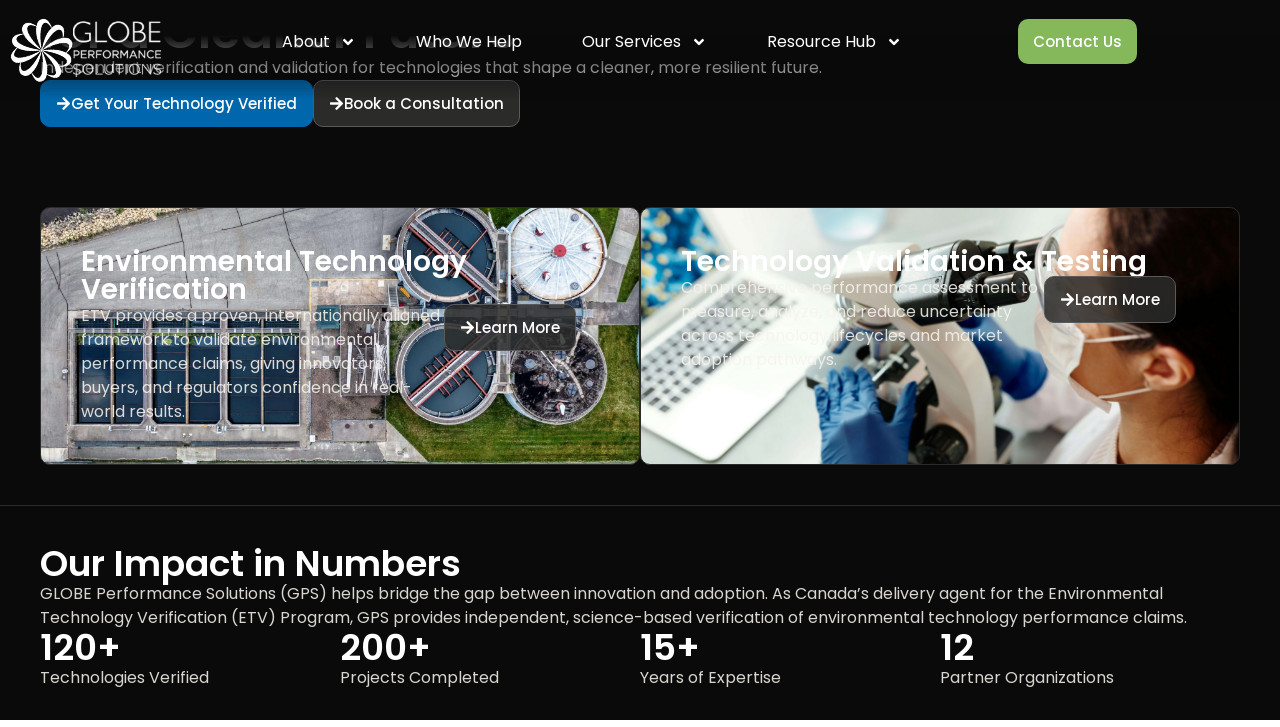

--- FILE ---
content_type: text/html; charset=UTF-8
request_url: https://globeperformance.com/
body_size: 101716
content:
<!doctype html>
<html lang="en-US">
<head>
	<meta charset="UTF-8">
	<meta name="viewport" content="width=device-width, initial-scale=1">
	<link rel="profile" href="https://gmpg.org/xfn/11">
	<title>GLOBE Performance Solutions</title>
<meta name='robots' content='noindex, nofollow' />
<link rel="alternate" type="application/rss+xml" title="GLOBE Performance Solutions &raquo; Feed" href="https://globeperformance.com/feed/" />
<link rel="alternate" type="application/rss+xml" title="GLOBE Performance Solutions &raquo; Comments Feed" href="https://globeperformance.com/comments/feed/" />
<link rel="alternate" type="text/calendar" title="GLOBE Performance Solutions &raquo; iCal Feed" href="https://globeperformance.com/events/?ical=1" />
<link rel="alternate" title="oEmbed (JSON)" type="application/json+oembed" href="https://globeperformance.com/wp-json/oembed/1.0/embed?url=https%3A%2F%2Fglobeperformance.com%2F" />
<link rel="alternate" title="oEmbed (XML)" type="text/xml+oembed" href="https://globeperformance.com/wp-json/oembed/1.0/embed?url=https%3A%2F%2Fglobeperformance.com%2F&#038;format=xml" />
<style id='wp-img-auto-sizes-contain-inline-css'>
img:is([sizes=auto i],[sizes^="auto," i]){contain-intrinsic-size:3000px 1500px}
/*# sourceURL=wp-img-auto-sizes-contain-inline-css */
</style>
<style id='wp-emoji-styles-inline-css'>

	img.wp-smiley, img.emoji {
		display: inline !important;
		border: none !important;
		box-shadow: none !important;
		height: 1em !important;
		width: 1em !important;
		margin: 0 0.07em !important;
		vertical-align: -0.1em !important;
		background: none !important;
		padding: 0 !important;
	}
/*# sourceURL=wp-emoji-styles-inline-css */
</style>
<link rel='stylesheet' id='jet-engine-frontend-css' href='https://globeperformance.com/wp-content/plugins/jet-engine/assets/css/frontend.css?ver=3.8.2.1' media='all' />
<style id='global-styles-inline-css'>
:root{--wp--preset--aspect-ratio--square: 1;--wp--preset--aspect-ratio--4-3: 4/3;--wp--preset--aspect-ratio--3-4: 3/4;--wp--preset--aspect-ratio--3-2: 3/2;--wp--preset--aspect-ratio--2-3: 2/3;--wp--preset--aspect-ratio--16-9: 16/9;--wp--preset--aspect-ratio--9-16: 9/16;--wp--preset--color--black: #000000;--wp--preset--color--cyan-bluish-gray: #abb8c3;--wp--preset--color--white: #ffffff;--wp--preset--color--pale-pink: #f78da7;--wp--preset--color--vivid-red: #cf2e2e;--wp--preset--color--luminous-vivid-orange: #ff6900;--wp--preset--color--luminous-vivid-amber: #fcb900;--wp--preset--color--light-green-cyan: #7bdcb5;--wp--preset--color--vivid-green-cyan: #00d084;--wp--preset--color--pale-cyan-blue: #8ed1fc;--wp--preset--color--vivid-cyan-blue: #0693e3;--wp--preset--color--vivid-purple: #9b51e0;--wp--preset--gradient--vivid-cyan-blue-to-vivid-purple: linear-gradient(135deg,rgb(6,147,227) 0%,rgb(155,81,224) 100%);--wp--preset--gradient--light-green-cyan-to-vivid-green-cyan: linear-gradient(135deg,rgb(122,220,180) 0%,rgb(0,208,130) 100%);--wp--preset--gradient--luminous-vivid-amber-to-luminous-vivid-orange: linear-gradient(135deg,rgb(252,185,0) 0%,rgb(255,105,0) 100%);--wp--preset--gradient--luminous-vivid-orange-to-vivid-red: linear-gradient(135deg,rgb(255,105,0) 0%,rgb(207,46,46) 100%);--wp--preset--gradient--very-light-gray-to-cyan-bluish-gray: linear-gradient(135deg,rgb(238,238,238) 0%,rgb(169,184,195) 100%);--wp--preset--gradient--cool-to-warm-spectrum: linear-gradient(135deg,rgb(74,234,220) 0%,rgb(151,120,209) 20%,rgb(207,42,186) 40%,rgb(238,44,130) 60%,rgb(251,105,98) 80%,rgb(254,248,76) 100%);--wp--preset--gradient--blush-light-purple: linear-gradient(135deg,rgb(255,206,236) 0%,rgb(152,150,240) 100%);--wp--preset--gradient--blush-bordeaux: linear-gradient(135deg,rgb(254,205,165) 0%,rgb(254,45,45) 50%,rgb(107,0,62) 100%);--wp--preset--gradient--luminous-dusk: linear-gradient(135deg,rgb(255,203,112) 0%,rgb(199,81,192) 50%,rgb(65,88,208) 100%);--wp--preset--gradient--pale-ocean: linear-gradient(135deg,rgb(255,245,203) 0%,rgb(182,227,212) 50%,rgb(51,167,181) 100%);--wp--preset--gradient--electric-grass: linear-gradient(135deg,rgb(202,248,128) 0%,rgb(113,206,126) 100%);--wp--preset--gradient--midnight: linear-gradient(135deg,rgb(2,3,129) 0%,rgb(40,116,252) 100%);--wp--preset--font-size--small: 13px;--wp--preset--font-size--medium: 20px;--wp--preset--font-size--large: 36px;--wp--preset--font-size--x-large: 42px;--wp--preset--spacing--20: 0.44rem;--wp--preset--spacing--30: 0.67rem;--wp--preset--spacing--40: 1rem;--wp--preset--spacing--50: 1.5rem;--wp--preset--spacing--60: 2.25rem;--wp--preset--spacing--70: 3.38rem;--wp--preset--spacing--80: 5.06rem;--wp--preset--shadow--natural: 6px 6px 9px rgba(0, 0, 0, 0.2);--wp--preset--shadow--deep: 12px 12px 50px rgba(0, 0, 0, 0.4);--wp--preset--shadow--sharp: 6px 6px 0px rgba(0, 0, 0, 0.2);--wp--preset--shadow--outlined: 6px 6px 0px -3px rgb(255, 255, 255), 6px 6px rgb(0, 0, 0);--wp--preset--shadow--crisp: 6px 6px 0px rgb(0, 0, 0);}:root { --wp--style--global--content-size: 800px;--wp--style--global--wide-size: 1200px; }:where(body) { margin: 0; }.wp-site-blocks > .alignleft { float: left; margin-right: 2em; }.wp-site-blocks > .alignright { float: right; margin-left: 2em; }.wp-site-blocks > .aligncenter { justify-content: center; margin-left: auto; margin-right: auto; }:where(.wp-site-blocks) > * { margin-block-start: 24px; margin-block-end: 0; }:where(.wp-site-blocks) > :first-child { margin-block-start: 0; }:where(.wp-site-blocks) > :last-child { margin-block-end: 0; }:root { --wp--style--block-gap: 24px; }:root :where(.is-layout-flow) > :first-child{margin-block-start: 0;}:root :where(.is-layout-flow) > :last-child{margin-block-end: 0;}:root :where(.is-layout-flow) > *{margin-block-start: 24px;margin-block-end: 0;}:root :where(.is-layout-constrained) > :first-child{margin-block-start: 0;}:root :where(.is-layout-constrained) > :last-child{margin-block-end: 0;}:root :where(.is-layout-constrained) > *{margin-block-start: 24px;margin-block-end: 0;}:root :where(.is-layout-flex){gap: 24px;}:root :where(.is-layout-grid){gap: 24px;}.is-layout-flow > .alignleft{float: left;margin-inline-start: 0;margin-inline-end: 2em;}.is-layout-flow > .alignright{float: right;margin-inline-start: 2em;margin-inline-end: 0;}.is-layout-flow > .aligncenter{margin-left: auto !important;margin-right: auto !important;}.is-layout-constrained > .alignleft{float: left;margin-inline-start: 0;margin-inline-end: 2em;}.is-layout-constrained > .alignright{float: right;margin-inline-start: 2em;margin-inline-end: 0;}.is-layout-constrained > .aligncenter{margin-left: auto !important;margin-right: auto !important;}.is-layout-constrained > :where(:not(.alignleft):not(.alignright):not(.alignfull)){max-width: var(--wp--style--global--content-size);margin-left: auto !important;margin-right: auto !important;}.is-layout-constrained > .alignwide{max-width: var(--wp--style--global--wide-size);}body .is-layout-flex{display: flex;}.is-layout-flex{flex-wrap: wrap;align-items: center;}.is-layout-flex > :is(*, div){margin: 0;}body .is-layout-grid{display: grid;}.is-layout-grid > :is(*, div){margin: 0;}body{padding-top: 0px;padding-right: 0px;padding-bottom: 0px;padding-left: 0px;}a:where(:not(.wp-element-button)){text-decoration: underline;}:root :where(.wp-element-button, .wp-block-button__link){background-color: #32373c;border-width: 0;color: #fff;font-family: inherit;font-size: inherit;font-style: inherit;font-weight: inherit;letter-spacing: inherit;line-height: inherit;padding-top: calc(0.667em + 2px);padding-right: calc(1.333em + 2px);padding-bottom: calc(0.667em + 2px);padding-left: calc(1.333em + 2px);text-decoration: none;text-transform: inherit;}.has-black-color{color: var(--wp--preset--color--black) !important;}.has-cyan-bluish-gray-color{color: var(--wp--preset--color--cyan-bluish-gray) !important;}.has-white-color{color: var(--wp--preset--color--white) !important;}.has-pale-pink-color{color: var(--wp--preset--color--pale-pink) !important;}.has-vivid-red-color{color: var(--wp--preset--color--vivid-red) !important;}.has-luminous-vivid-orange-color{color: var(--wp--preset--color--luminous-vivid-orange) !important;}.has-luminous-vivid-amber-color{color: var(--wp--preset--color--luminous-vivid-amber) !important;}.has-light-green-cyan-color{color: var(--wp--preset--color--light-green-cyan) !important;}.has-vivid-green-cyan-color{color: var(--wp--preset--color--vivid-green-cyan) !important;}.has-pale-cyan-blue-color{color: var(--wp--preset--color--pale-cyan-blue) !important;}.has-vivid-cyan-blue-color{color: var(--wp--preset--color--vivid-cyan-blue) !important;}.has-vivid-purple-color{color: var(--wp--preset--color--vivid-purple) !important;}.has-black-background-color{background-color: var(--wp--preset--color--black) !important;}.has-cyan-bluish-gray-background-color{background-color: var(--wp--preset--color--cyan-bluish-gray) !important;}.has-white-background-color{background-color: var(--wp--preset--color--white) !important;}.has-pale-pink-background-color{background-color: var(--wp--preset--color--pale-pink) !important;}.has-vivid-red-background-color{background-color: var(--wp--preset--color--vivid-red) !important;}.has-luminous-vivid-orange-background-color{background-color: var(--wp--preset--color--luminous-vivid-orange) !important;}.has-luminous-vivid-amber-background-color{background-color: var(--wp--preset--color--luminous-vivid-amber) !important;}.has-light-green-cyan-background-color{background-color: var(--wp--preset--color--light-green-cyan) !important;}.has-vivid-green-cyan-background-color{background-color: var(--wp--preset--color--vivid-green-cyan) !important;}.has-pale-cyan-blue-background-color{background-color: var(--wp--preset--color--pale-cyan-blue) !important;}.has-vivid-cyan-blue-background-color{background-color: var(--wp--preset--color--vivid-cyan-blue) !important;}.has-vivid-purple-background-color{background-color: var(--wp--preset--color--vivid-purple) !important;}.has-black-border-color{border-color: var(--wp--preset--color--black) !important;}.has-cyan-bluish-gray-border-color{border-color: var(--wp--preset--color--cyan-bluish-gray) !important;}.has-white-border-color{border-color: var(--wp--preset--color--white) !important;}.has-pale-pink-border-color{border-color: var(--wp--preset--color--pale-pink) !important;}.has-vivid-red-border-color{border-color: var(--wp--preset--color--vivid-red) !important;}.has-luminous-vivid-orange-border-color{border-color: var(--wp--preset--color--luminous-vivid-orange) !important;}.has-luminous-vivid-amber-border-color{border-color: var(--wp--preset--color--luminous-vivid-amber) !important;}.has-light-green-cyan-border-color{border-color: var(--wp--preset--color--light-green-cyan) !important;}.has-vivid-green-cyan-border-color{border-color: var(--wp--preset--color--vivid-green-cyan) !important;}.has-pale-cyan-blue-border-color{border-color: var(--wp--preset--color--pale-cyan-blue) !important;}.has-vivid-cyan-blue-border-color{border-color: var(--wp--preset--color--vivid-cyan-blue) !important;}.has-vivid-purple-border-color{border-color: var(--wp--preset--color--vivid-purple) !important;}.has-vivid-cyan-blue-to-vivid-purple-gradient-background{background: var(--wp--preset--gradient--vivid-cyan-blue-to-vivid-purple) !important;}.has-light-green-cyan-to-vivid-green-cyan-gradient-background{background: var(--wp--preset--gradient--light-green-cyan-to-vivid-green-cyan) !important;}.has-luminous-vivid-amber-to-luminous-vivid-orange-gradient-background{background: var(--wp--preset--gradient--luminous-vivid-amber-to-luminous-vivid-orange) !important;}.has-luminous-vivid-orange-to-vivid-red-gradient-background{background: var(--wp--preset--gradient--luminous-vivid-orange-to-vivid-red) !important;}.has-very-light-gray-to-cyan-bluish-gray-gradient-background{background: var(--wp--preset--gradient--very-light-gray-to-cyan-bluish-gray) !important;}.has-cool-to-warm-spectrum-gradient-background{background: var(--wp--preset--gradient--cool-to-warm-spectrum) !important;}.has-blush-light-purple-gradient-background{background: var(--wp--preset--gradient--blush-light-purple) !important;}.has-blush-bordeaux-gradient-background{background: var(--wp--preset--gradient--blush-bordeaux) !important;}.has-luminous-dusk-gradient-background{background: var(--wp--preset--gradient--luminous-dusk) !important;}.has-pale-ocean-gradient-background{background: var(--wp--preset--gradient--pale-ocean) !important;}.has-electric-grass-gradient-background{background: var(--wp--preset--gradient--electric-grass) !important;}.has-midnight-gradient-background{background: var(--wp--preset--gradient--midnight) !important;}.has-small-font-size{font-size: var(--wp--preset--font-size--small) !important;}.has-medium-font-size{font-size: var(--wp--preset--font-size--medium) !important;}.has-large-font-size{font-size: var(--wp--preset--font-size--large) !important;}.has-x-large-font-size{font-size: var(--wp--preset--font-size--x-large) !important;}
:root :where(.wp-block-pullquote){font-size: 1.5em;line-height: 1.6;}
/*# sourceURL=global-styles-inline-css */
</style>
<link rel='stylesheet' id='tribe-events-v2-single-skeleton-css' href='https://globeperformance.com/wp-content/plugins/the-events-calendar/build/css/tribe-events-single-skeleton.css?ver=6.15.13.1' media='all' />
<link rel='stylesheet' id='tribe-events-v2-single-skeleton-full-css' href='https://globeperformance.com/wp-content/plugins/the-events-calendar/build/css/tribe-events-single-full.css?ver=6.15.13.1' media='all' />
<link rel='stylesheet' id='tec-events-elementor-widgets-base-styles-css' href='https://globeperformance.com/wp-content/plugins/the-events-calendar/build/css/integrations/plugins/elementor/widgets/widget-base.css?ver=6.15.13.1' media='all' />
<link rel='stylesheet' id='hello-elementor-css' href='https://globeperformance.com/wp-content/themes/hello-elementor/assets/css/reset.css?ver=3.4.5' media='all' />
<link rel='stylesheet' id='hello-elementor-theme-style-css' href='https://globeperformance.com/wp-content/themes/hello-elementor/assets/css/theme.css?ver=3.4.5' media='all' />
<link rel='stylesheet' id='hello-elementor-header-footer-css' href='https://globeperformance.com/wp-content/themes/hello-elementor/assets/css/header-footer.css?ver=3.4.5' media='all' />
<link rel='stylesheet' id='elementor-frontend-css' href='https://globeperformance.com/wp-content/plugins/elementor/assets/css/frontend.min.css?ver=3.34.1' media='all' />
<link rel='stylesheet' id='elementor-post-6-css' href='https://globeperformance.com/wp-content/uploads/elementor/css/post-6.css?ver=1767939890' media='all' />
<link rel='stylesheet' id='widget-image-css' href='https://globeperformance.com/wp-content/plugins/elementor/assets/css/widget-image.min.css?ver=3.34.1' media='all' />
<link rel='stylesheet' id='widget-nav-menu-css' href='https://globeperformance.com/wp-content/plugins/elementor-pro/assets/css/widget-nav-menu.min.css?ver=3.34.0' media='all' />
<link rel='stylesheet' id='widget-social-icons-css' href='https://globeperformance.com/wp-content/plugins/elementor/assets/css/widget-social-icons.min.css?ver=3.34.1' media='all' />
<link rel='stylesheet' id='e-apple-webkit-css' href='https://globeperformance.com/wp-content/plugins/elementor/assets/css/conditionals/apple-webkit.min.css?ver=3.34.1' media='all' />
<link rel='stylesheet' id='widget-heading-css' href='https://globeperformance.com/wp-content/plugins/elementor/assets/css/widget-heading.min.css?ver=3.34.1' media='all' />
<link rel='stylesheet' id='widget-spacer-css' href='https://globeperformance.com/wp-content/plugins/elementor/assets/css/widget-spacer.min.css?ver=3.34.1' media='all' />
<link rel='stylesheet' id='widget-icon-list-css' href='https://globeperformance.com/wp-content/plugins/elementor/assets/css/widget-icon-list.min.css?ver=3.34.1' media='all' />
<link rel='stylesheet' id='widget-posts-css' href='https://globeperformance.com/wp-content/plugins/elementor-pro/assets/css/widget-posts.min.css?ver=3.34.0' media='all' />
<link rel='stylesheet' id='swiper-css' href='https://globeperformance.com/wp-content/plugins/elementor/assets/lib/swiper/v8/css/swiper.min.css?ver=8.4.5' media='all' />
<link rel='stylesheet' id='e-swiper-css' href='https://globeperformance.com/wp-content/plugins/elementor/assets/css/conditionals/e-swiper.min.css?ver=3.34.1' media='all' />
<link rel='stylesheet' id='widget-testimonial-carousel-css' href='https://globeperformance.com/wp-content/plugins/elementor-pro/assets/css/widget-testimonial-carousel.min.css?ver=3.34.0' media='all' />
<link rel='stylesheet' id='widget-carousel-module-base-css' href='https://globeperformance.com/wp-content/plugins/elementor-pro/assets/css/widget-carousel-module-base.min.css?ver=3.34.0' media='all' />
<link rel='stylesheet' id='elementor-post-22-css' href='https://globeperformance.com/wp-content/uploads/elementor/css/post-22.css?ver=1767939891' media='all' />
<link rel='stylesheet' id='elementor-post-33-css' href='https://globeperformance.com/wp-content/uploads/elementor/css/post-33.css?ver=1767939891' media='all' />
<link rel='stylesheet' id='elementor-post-97-css' href='https://globeperformance.com/wp-content/uploads/elementor/css/post-97.css?ver=1769011353' media='all' />
<link rel='stylesheet' id='jquery-chosen-css' href='https://globeperformance.com/wp-content/plugins/jet-search/assets/lib/chosen/chosen.min.css?ver=1.8.7' media='all' />
<link rel='stylesheet' id='jet-search-css' href='https://globeperformance.com/wp-content/plugins/jet-search/assets/css/jet-search.css?ver=3.5.16.1' media='all' />
<link rel='stylesheet' id='css_eco_elementor_theming-css' href='https://globeperformance.com/wp-content/plugins/eco-elementor/includes/css/eco-elementor.css?ver=1.00' media='all' />
<link rel='stylesheet' id='elementor-gf-poppins-css' href='https://fonts.googleapis.com/css?family=Poppins:100,100italic,200,200italic,300,300italic,400,400italic,500,500italic,600,600italic,700,700italic,800,800italic,900,900italic&#038;display=swap' media='all' />
<script src="https://globeperformance.com/wp-includes/js/jquery/jquery.min.js?ver=3.7.1" id="jquery-core-js"></script>
<script src="https://globeperformance.com/wp-includes/js/jquery/jquery-migrate.min.js?ver=3.4.1" id="jquery-migrate-js"></script>
<script src="https://globeperformance.com/wp-includes/js/imagesloaded.min.js?ver=6.9" id="imagesLoaded-js"></script>
<link rel="https://api.w.org/" href="https://globeperformance.com/wp-json/" /><link rel="alternate" title="JSON" type="application/json" href="https://globeperformance.com/wp-json/wp/v2/pages/22" /><link rel="EditURI" type="application/rsd+xml" title="RSD" href="https://globeperformance.com/xmlrpc.php?rsd" />
<meta name="generator" content="WordPress 6.9" />
<link rel="canonical" href="https://globeperformance.com/" />
<link rel='shortlink' href='https://globeperformance.com/' />
<meta name="your-meta-name" content="your-meta-content" /><link rel="icon" href="/favicon.ico" type="image/x-icon"><meta name="tec-api-version" content="v1"><meta name="tec-api-origin" content="https://globeperformance.com"><link rel="alternate" href="https://globeperformance.com/wp-json/tribe/events/v1/" /><meta name="generator" content="Elementor 3.34.1; features: e_font_icon_svg, additional_custom_breakpoints; settings: css_print_method-external, google_font-enabled, font_display-swap">
<!-- Google tag (gtag.js) -->
<script async src="https://www.googletagmanager.com/gtag/js?id=G-C9NCF8R5LH"></script>
<script>
  window.dataLayer = window.dataLayer || [];
  function gtag(){dataLayer.push(arguments);}
  gtag('js', new Date());

  gtag('config', 'G-C9NCF8R5LH');
</script>
			<style>
				.e-con.e-parent:nth-of-type(n+4):not(.e-lazyloaded):not(.e-no-lazyload),
				.e-con.e-parent:nth-of-type(n+4):not(.e-lazyloaded):not(.e-no-lazyload) * {
					background-image: none !important;
				}
				@media screen and (max-height: 1024px) {
					.e-con.e-parent:nth-of-type(n+3):not(.e-lazyloaded):not(.e-no-lazyload),
					.e-con.e-parent:nth-of-type(n+3):not(.e-lazyloaded):not(.e-no-lazyload) * {
						background-image: none !important;
					}
				}
				@media screen and (max-height: 640px) {
					.e-con.e-parent:nth-of-type(n+2):not(.e-lazyloaded):not(.e-no-lazyload),
					.e-con.e-parent:nth-of-type(n+2):not(.e-lazyloaded):not(.e-no-lazyload) * {
						background-image: none !important;
					}
				}
			</style>
			<link rel="icon" href="https://globeperformance.com/wp-content/uploads/2025/11/GPS_Horizontal_Logo_256x96-1-150x150.png" sizes="32x32" />
<link rel="icon" href="https://globeperformance.com/wp-content/uploads/2025/11/GPS_Horizontal_Logo_256x96-1.png" sizes="192x192" />
<link rel="apple-touch-icon" href="https://globeperformance.com/wp-content/uploads/2025/11/GPS_Horizontal_Logo_256x96-1.png" />
<meta name="msapplication-TileImage" content="https://globeperformance.com/wp-content/uploads/2025/11/GPS_Horizontal_Logo_256x96-1.png" />
</head>
<body class="home wp-singular page-template-default page page-id-22 wp-custom-logo wp-embed-responsive wp-theme-hello-elementor ehp-default eio-default tribe-no-js hello-elementor-default elementor-default elementor-kit-6 elementor-page elementor-page-22">


<a class="skip-link screen-reader-text" href="#content">Skip to content</a>

		<header data-elementor-type="header" data-elementor-id="33" class="elementor elementor-33 elementor-location-header" data-elementor-post-type="elementor_library">
			<div class="elementor-element elementor-element-9bead68 e-flex e-con-boxed e-con e-parent" data-id="9bead68" data-element_type="container" data-settings="{&quot;background_background&quot;:&quot;gradient&quot;,&quot;jet_parallax_layout_list&quot;:[]}">
					<div class="e-con-inner">
		<div class="elementor-element elementor-element-9e423d7 e-con-full e-flex e-con e-child" data-id="9e423d7" data-element_type="container" data-settings="{&quot;background_background&quot;:&quot;classic&quot;,&quot;jet_parallax_layout_list&quot;:[]}">
		<div class="elementor-element elementor-element-c0e0786 e-con-full e-flex e-con e-child" data-id="c0e0786" data-element_type="container" data-settings="{&quot;jet_parallax_layout_list&quot;:[]}">
				<div class="elementor-element elementor-element-8cc5bfb elementor-widget__width-initial elementor-widget elementor-widget-image" data-id="8cc5bfb" data-element_type="widget" data-widget_type="image.default">
																<a href="https://globeperformance.com/">
							<img fetchpriority="high" width="800" height="787" src="https://globeperformance.com/wp-content/uploads/2025/12/GPS_Horizontal_Logo_256x96-1-1-2.png" class="attachment-large size-large wp-image-125" alt="" srcset="https://globeperformance.com/wp-content/uploads/2025/12/GPS_Horizontal_Logo_256x96-1-1-2.png 996w, https://globeperformance.com/wp-content/uploads/2025/12/GPS_Horizontal_Logo_256x96-1-1-2-300x295.png 300w, https://globeperformance.com/wp-content/uploads/2025/12/GPS_Horizontal_Logo_256x96-1-1-2-768x756.png 768w" sizes="(max-width: 800px) 100vw, 800px" />								</a>
															</div>
				<div class="elementor-element elementor-element-b51878a elementor-widget__width-initial elementor-widget elementor-widget-image" data-id="b51878a" data-element_type="widget" data-widget_type="image.default">
																<a href="https://globeperformance.com/">
							<img width="800" height="506" src="https://globeperformance.com/wp-content/uploads/2025/12/GPS_Horizontal_Logo_256x96-1-1-1-1-1024x648.png" class="attachment-large size-large wp-image-126" alt="" srcset="https://globeperformance.com/wp-content/uploads/2025/12/GPS_Horizontal_Logo_256x96-1-1-1-1-1024x648.png 1024w, https://globeperformance.com/wp-content/uploads/2025/12/GPS_Horizontal_Logo_256x96-1-1-1-1-300x190.png 300w, https://globeperformance.com/wp-content/uploads/2025/12/GPS_Horizontal_Logo_256x96-1-1-1-1-768x486.png 768w, https://globeperformance.com/wp-content/uploads/2025/12/GPS_Horizontal_Logo_256x96-1-1-1-1-1536x972.png 1536w, https://globeperformance.com/wp-content/uploads/2025/12/GPS_Horizontal_Logo_256x96-1-1-1-1.png 1548w" sizes="(max-width: 800px) 100vw, 800px" />								</a>
															</div>
				</div>
		<div class="elementor-element elementor-element-3cba741 e-con-full e-flex e-con e-child" data-id="3cba741" data-element_type="container" data-settings="{&quot;jet_parallax_layout_list&quot;:[]}">
				<div class="elementor-element elementor-element-320268a elementor-absolute elementor-nav-menu--dropdown-tablet elementor-nav-menu__text-align-aside elementor-nav-menu--toggle elementor-nav-menu--burger elementor-widget elementor-widget-nav-menu" data-id="320268a" data-element_type="widget" data-settings="{&quot;submenu_icon&quot;:{&quot;value&quot;:&quot;&lt;svg aria-hidden=\&quot;true\&quot; class=\&quot;e-font-icon-svg e-fas-angle-down\&quot; viewBox=\&quot;0 0 320 512\&quot; xmlns=\&quot;http:\/\/www.w3.org\/2000\/svg\&quot;&gt;&lt;path d=\&quot;M143 352.3L7 216.3c-9.4-9.4-9.4-24.6 0-33.9l22.6-22.6c9.4-9.4 24.6-9.4 33.9 0l96.4 96.4 96.4-96.4c9.4-9.4 24.6-9.4 33.9 0l22.6 22.6c9.4 9.4 9.4 24.6 0 33.9l-136 136c-9.2 9.4-24.4 9.4-33.8 0z\&quot;&gt;&lt;\/path&gt;&lt;\/svg&gt;&quot;,&quot;library&quot;:&quot;fa-solid&quot;},&quot;_position&quot;:&quot;absolute&quot;,&quot;layout&quot;:&quot;horizontal&quot;,&quot;toggle&quot;:&quot;burger&quot;}" data-widget_type="nav-menu.default">
								<nav aria-label="Menu" class="elementor-nav-menu--main elementor-nav-menu__container elementor-nav-menu--layout-horizontal e--pointer-background e--animation-fade">
				<ul id="menu-1-320268a" class="elementor-nav-menu"><li class="menu-item menu-item-type-post_type menu-item-object-page menu-item-has-children menu-item-226"><a href="https://globeperformance.com/about/" class="elementor-item">About</a>
<ul class="sub-menu elementor-nav-menu--dropdown">
	<li class="menu-item menu-item-type-post_type menu-item-object-page menu-item-253"><a href="https://globeperformance.com/about/consortium-members/" class="elementor-sub-item">Consortium Members​</a></li>
</ul>
</li>
<li class="menu-item menu-item-type-post_type menu-item-object-page menu-item-344"><a href="https://globeperformance.com/who-we-help/" class="elementor-item">Who We Help</a></li>
<li class="menu-item menu-item-type-post_type menu-item-object-page menu-item-has-children menu-item-224"><a href="https://globeperformance.com/services/" class="elementor-item">Our Services</a>
<ul class="sub-menu elementor-nav-menu--dropdown">
	<li class="menu-item menu-item-type-post_type menu-item-object-page menu-item-227"><a href="https://globeperformance.com/services/technology-validation/" class="elementor-sub-item">Technology Validation</a></li>
	<li class="menu-item menu-item-type-post_type menu-item-object-page menu-item-has-children menu-item-228"><a href="https://globeperformance.com/services/etv-verification/" class="elementor-sub-item">Environmental Technology Verification (ETV / ISO 14034:2016)</a>
	<ul class="sub-menu elementor-nav-menu--dropdown">
		<li class="menu-item menu-item-type-post_type menu-item-object-page menu-item-229"><a href="https://globeperformance.com/services/etv-verification/etv-screening/" class="elementor-sub-item">ETV Screening</a></li>
		<li class="menu-item menu-item-type-post_type menu-item-object-page menu-item-230"><a href="https://globeperformance.com/services/etv-verification/etv-payment/" class="elementor-sub-item">ETV Payment Process</a></li>
	</ul>
</li>
</ul>
</li>
<li class="menu-item menu-item-type-post_type menu-item-object-page menu-item-has-children menu-item-310"><a href="https://globeperformance.com/resource-hub/" class="elementor-item">Resource Hub</a>
<ul class="sub-menu elementor-nav-menu--dropdown">
	<li class="menu-item menu-item-type-post_type menu-item-object-page menu-item-311"><a href="https://globeperformance.com/resource-hub/faq/" class="elementor-sub-item">Frequently Asked Questions (FAQ)</a></li>
	<li class="menu-item menu-item-type-post_type menu-item-object-page menu-item-318"><a href="https://globeperformance.com/resource-hub/protocols-procedures/" class="elementor-sub-item">Protocols &#038; Procedures</a></li>
	<li class="menu-item menu-item-type-post_type menu-item-object-page menu-item-325"><a href="https://globeperformance.com/resource-hub/verified-technologies/" class="elementor-sub-item">Verified Technologies</a></li>
	<li class="menu-item menu-item-type-post_type menu-item-object-page menu-item-464"><a href="https://globeperformance.com/resource-hub/blog/" class="elementor-sub-item">Blog</a></li>
</ul>
</li>
</ul>			</nav>
					<div class="elementor-menu-toggle" role="button" tabindex="0" aria-label="Menu Toggle" aria-expanded="false">
			<svg aria-hidden="true" role="presentation" class="elementor-menu-toggle__icon--open e-font-icon-svg e-eicon-menu-bar" viewBox="0 0 1000 1000" xmlns="http://www.w3.org/2000/svg"><path d="M104 333H896C929 333 958 304 958 271S929 208 896 208H104C71 208 42 237 42 271S71 333 104 333ZM104 583H896C929 583 958 554 958 521S929 458 896 458H104C71 458 42 487 42 521S71 583 104 583ZM104 833H896C929 833 958 804 958 771S929 708 896 708H104C71 708 42 737 42 771S71 833 104 833Z"></path></svg><svg aria-hidden="true" role="presentation" class="elementor-menu-toggle__icon--close e-font-icon-svg e-eicon-close" viewBox="0 0 1000 1000" xmlns="http://www.w3.org/2000/svg"><path d="M742 167L500 408 258 167C246 154 233 150 217 150 196 150 179 158 167 167 154 179 150 196 150 212 150 229 154 242 171 254L408 500 167 742C138 771 138 800 167 829 196 858 225 858 254 829L496 587 738 829C750 842 767 846 783 846 800 846 817 842 829 829 842 817 846 804 846 783 846 767 842 750 829 737L588 500 833 258C863 229 863 200 833 171 804 137 775 137 742 167Z"></path></svg>		</div>
					<nav class="elementor-nav-menu--dropdown elementor-nav-menu__container" aria-hidden="true">
				<ul id="menu-2-320268a" class="elementor-nav-menu"><li class="menu-item menu-item-type-post_type menu-item-object-page menu-item-has-children menu-item-226"><a href="https://globeperformance.com/about/" class="elementor-item" tabindex="-1">About</a>
<ul class="sub-menu elementor-nav-menu--dropdown">
	<li class="menu-item menu-item-type-post_type menu-item-object-page menu-item-253"><a href="https://globeperformance.com/about/consortium-members/" class="elementor-sub-item" tabindex="-1">Consortium Members​</a></li>
</ul>
</li>
<li class="menu-item menu-item-type-post_type menu-item-object-page menu-item-344"><a href="https://globeperformance.com/who-we-help/" class="elementor-item" tabindex="-1">Who We Help</a></li>
<li class="menu-item menu-item-type-post_type menu-item-object-page menu-item-has-children menu-item-224"><a href="https://globeperformance.com/services/" class="elementor-item" tabindex="-1">Our Services</a>
<ul class="sub-menu elementor-nav-menu--dropdown">
	<li class="menu-item menu-item-type-post_type menu-item-object-page menu-item-227"><a href="https://globeperformance.com/services/technology-validation/" class="elementor-sub-item" tabindex="-1">Technology Validation</a></li>
	<li class="menu-item menu-item-type-post_type menu-item-object-page menu-item-has-children menu-item-228"><a href="https://globeperformance.com/services/etv-verification/" class="elementor-sub-item" tabindex="-1">Environmental Technology Verification (ETV / ISO 14034:2016)</a>
	<ul class="sub-menu elementor-nav-menu--dropdown">
		<li class="menu-item menu-item-type-post_type menu-item-object-page menu-item-229"><a href="https://globeperformance.com/services/etv-verification/etv-screening/" class="elementor-sub-item" tabindex="-1">ETV Screening</a></li>
		<li class="menu-item menu-item-type-post_type menu-item-object-page menu-item-230"><a href="https://globeperformance.com/services/etv-verification/etv-payment/" class="elementor-sub-item" tabindex="-1">ETV Payment Process</a></li>
	</ul>
</li>
</ul>
</li>
<li class="menu-item menu-item-type-post_type menu-item-object-page menu-item-has-children menu-item-310"><a href="https://globeperformance.com/resource-hub/" class="elementor-item" tabindex="-1">Resource Hub</a>
<ul class="sub-menu elementor-nav-menu--dropdown">
	<li class="menu-item menu-item-type-post_type menu-item-object-page menu-item-311"><a href="https://globeperformance.com/resource-hub/faq/" class="elementor-sub-item" tabindex="-1">Frequently Asked Questions (FAQ)</a></li>
	<li class="menu-item menu-item-type-post_type menu-item-object-page menu-item-318"><a href="https://globeperformance.com/resource-hub/protocols-procedures/" class="elementor-sub-item" tabindex="-1">Protocols &#038; Procedures</a></li>
	<li class="menu-item menu-item-type-post_type menu-item-object-page menu-item-325"><a href="https://globeperformance.com/resource-hub/verified-technologies/" class="elementor-sub-item" tabindex="-1">Verified Technologies</a></li>
	<li class="menu-item menu-item-type-post_type menu-item-object-page menu-item-464"><a href="https://globeperformance.com/resource-hub/blog/" class="elementor-sub-item" tabindex="-1">Blog</a></li>
</ul>
</li>
</ul>			</nav>
						</div>
				</div>
		<div class="elementor-element elementor-element-93bfaba e-con-full elementor-hidden-mobile e-flex e-con e-child" data-id="93bfaba" data-element_type="container" data-settings="{&quot;jet_parallax_layout_list&quot;:[]}">
				<div class="elementor-element elementor-element-f9a1df1 elementor-mobile-align-center elementor-widget elementor-widget-button" data-id="f9a1df1" data-element_type="widget" data-widget_type="button.default">
										<a class="elementor-button elementor-button-link elementor-size-sm" href="/contact-us/">
						<span class="elementor-button-content-wrapper">
									<span class="elementor-button-text">Contact Us</span>
					</span>
					</a>
								</div>
				</div>
				</div>
					</div>
				</div>
				</header>
		
<main id="content" class="site-main post-22 page type-page status-publish hentry">

	
	<div class="page-content">
				<div data-elementor-type="wp-page" data-elementor-id="22" class="elementor elementor-22" data-elementor-post-type="page">
				<div class="elementor-element elementor-element-9352e48 e-con-full e-flex e-con e-parent" data-id="9352e48" data-element_type="container" data-settings="{&quot;background_background&quot;:&quot;video&quot;,&quot;background_video_link&quot;:&quot;https:\/\/globeperformance.com\/wp-content\/uploads\/2025\/12\/background-2.webm&quot;,&quot;jet_parallax_layout_list&quot;:[],&quot;background_play_on_mobile&quot;:&quot;yes&quot;}">
		<div class="elementor-background-video-container" aria-hidden="true">
							<video class="elementor-background-video-hosted" autoplay muted playsinline loop></video>
					</div><div class="elementor-element elementor-element-0810201 e-flex e-con-boxed e-con e-child" data-id="0810201" data-element_type="container" data-settings="{&quot;jet_parallax_layout_list&quot;:[]}">
					<div class="e-con-inner">
				<div class="elementor-element elementor-element-9799818 elementor-widget elementor-widget-spacer" data-id="9799818" data-element_type="widget" data-widget_type="spacer.default">
							<div class="elementor-spacer">
			<div class="elementor-spacer-inner"></div>
		</div>
						</div>
		<div class="elementor-element elementor-element-fbb775a e-con-full e-flex e-con e-child" data-id="fbb775a" data-element_type="container" data-settings="{&quot;jet_parallax_layout_list&quot;:[]}">
				<div class="elementor-element elementor-element-e60a40c elementor-widget elementor-widget-heading" data-id="e60a40c" data-element_type="widget" data-widget_type="heading.default">
					<h1 class="elementor-heading-title elementor-size-default">Independent Verification<br>for a Cleaner Future</h1>				</div>
				<div class="elementor-element elementor-element-59ecc16 elementor-widget elementor-widget-text-editor" data-id="59ecc16" data-element_type="widget" data-widget_type="text-editor.default">
									<p>Independent verification and validation for technologies that shape a cleaner, more resilient future.</p>								</div>
		<div class="elementor-element elementor-element-632146f e-con-full e-flex e-con e-child" data-id="632146f" data-element_type="container" data-settings="{&quot;jet_parallax_layout_list&quot;:[]}">
				<div class="elementor-element elementor-element-ab00ee9 elementor-widget elementor-widget-button" data-id="ab00ee9" data-element_type="widget" data-widget_type="button.default">
										<a class="elementor-button elementor-button-link elementor-size-sm" href="https://globeperformance.com/services/etv-verification/">
						<span class="elementor-button-content-wrapper">
						<span class="elementor-button-icon">
				<svg aria-hidden="true" class="e-font-icon-svg e-fas-arrow-right" viewBox="0 0 448 512" xmlns="http://www.w3.org/2000/svg"><path d="M190.5 66.9l22.2-22.2c9.4-9.4 24.6-9.4 33.9 0L441 239c9.4 9.4 9.4 24.6 0 33.9L246.6 467.3c-9.4 9.4-24.6 9.4-33.9 0l-22.2-22.2c-9.5-9.5-9.3-25 .4-34.3L311.4 296H24c-13.3 0-24-10.7-24-24v-32c0-13.3 10.7-24 24-24h287.4L190.9 101.2c-9.8-9.3-10-24.8-.4-34.3z"></path></svg>			</span>
									<span class="elementor-button-text">Get Your Technology Verified</span>
					</span>
					</a>
								</div>
				<div class="elementor-element elementor-element-6ff74dc elementor-widget elementor-widget-button" data-id="6ff74dc" data-element_type="widget" data-widget_type="button.default">
										<a class="elementor-button elementor-button-link elementor-size-sm" href="/contact-us/">
						<span class="elementor-button-content-wrapper">
						<span class="elementor-button-icon">
				<svg aria-hidden="true" class="e-font-icon-svg e-fas-arrow-right" viewBox="0 0 448 512" xmlns="http://www.w3.org/2000/svg"><path d="M190.5 66.9l22.2-22.2c9.4-9.4 24.6-9.4 33.9 0L441 239c9.4 9.4 9.4 24.6 0 33.9L246.6 467.3c-9.4 9.4-24.6 9.4-33.9 0l-22.2-22.2c-9.5-9.5-9.3-25 .4-34.3L311.4 296H24c-13.3 0-24-10.7-24-24v-32c0-13.3 10.7-24 24-24h287.4L190.9 101.2c-9.8-9.3-10-24.8-.4-34.3z"></path></svg>			</span>
									<span class="elementor-button-text">Book a Consultation</span>
					</span>
					</a>
								</div>
				</div>
				</div>
					</div>
				</div>
				</div>
		<div class="elementor-element elementor-element-929d19e e-con-full e-flex e-con e-parent" data-id="929d19e" data-element_type="container" data-settings="{&quot;background_background&quot;:&quot;classic&quot;,&quot;jet_parallax_layout_list&quot;:[]}">
		<div class="elementor-element elementor-element-041e9b3 e-flex e-con-boxed e-con e-child" data-id="041e9b3" data-element_type="container" data-settings="{&quot;jet_parallax_layout_list&quot;:[]}">
					<div class="e-con-inner">
		<div class="elementor-element elementor-element-aa28c21 e-con-full e-flex e-con e-child" data-id="aa28c21" data-element_type="container" data-settings="{&quot;background_background&quot;:&quot;classic&quot;,&quot;jet_parallax_layout_list&quot;:[]}">
				<div class="elementor-element elementor-element-7db23f2 elementor-widget elementor-widget-spacer" data-id="7db23f2" data-element_type="widget" data-widget_type="spacer.default">
							<div class="elementor-spacer">
			<div class="elementor-spacer-inner"></div>
		</div>
						</div>
				<div class="elementor-element elementor-element-841597a elementor-widget elementor-widget-heading" data-id="841597a" data-element_type="widget" data-widget_type="heading.default">
					<h3 class="elementor-heading-title elementor-size-default">Environmental Technology Verification</h3>				</div>
		<div class="elementor-element elementor-element-0e6d7b0 e-con-full e-flex e-con e-child" data-id="0e6d7b0" data-element_type="container" data-settings="{&quot;jet_parallax_layout_list&quot;:[]}">
		<div class="elementor-element elementor-element-4fcfcca e-con-full e-flex e-con e-child" data-id="4fcfcca" data-element_type="container" data-settings="{&quot;jet_parallax_layout_list&quot;:[]}">
				<div class="elementor-element elementor-element-4c341b8 elementor-widget elementor-widget-text-editor" data-id="4c341b8" data-element_type="widget" data-widget_type="text-editor.default">
									<p>ETV provides a proven, internationally aligned framework to validate environmental performance claims, giving innovators, buyers, and regulators confidence in real-world results.</p>								</div>
				</div>
		<div class="elementor-element elementor-element-c04beea e-con-full e-flex e-con e-child" data-id="c04beea" data-element_type="container" data-settings="{&quot;jet_parallax_layout_list&quot;:[]}">
				<div class="elementor-element elementor-element-4318d08 elementor-widget elementor-widget-button" data-id="4318d08" data-element_type="widget" data-widget_type="button.default">
										<a class="elementor-button elementor-button-link elementor-size-sm" href="/etv-verification/">
						<span class="elementor-button-content-wrapper">
						<span class="elementor-button-icon">
				<svg aria-hidden="true" class="e-font-icon-svg e-fas-arrow-right" viewBox="0 0 448 512" xmlns="http://www.w3.org/2000/svg"><path d="M190.5 66.9l22.2-22.2c9.4-9.4 24.6-9.4 33.9 0L441 239c9.4 9.4 9.4 24.6 0 33.9L246.6 467.3c-9.4 9.4-24.6 9.4-33.9 0l-22.2-22.2c-9.5-9.5-9.3-25 .4-34.3L311.4 296H24c-13.3 0-24-10.7-24-24v-32c0-13.3 10.7-24 24-24h287.4L190.9 101.2c-9.8-9.3-10-24.8-.4-34.3z"></path></svg>			</span>
									<span class="elementor-button-text">Learn More</span>
					</span>
					</a>
								</div>
				</div>
				</div>
				</div>
		<div class="elementor-element elementor-element-14448e3 e-con-full e-flex e-con e-child" data-id="14448e3" data-element_type="container" data-settings="{&quot;background_background&quot;:&quot;classic&quot;,&quot;jet_parallax_layout_list&quot;:[]}">
				<div class="elementor-element elementor-element-c01e1ba elementor-widget elementor-widget-spacer" data-id="c01e1ba" data-element_type="widget" data-widget_type="spacer.default">
							<div class="elementor-spacer">
			<div class="elementor-spacer-inner"></div>
		</div>
						</div>
				<div class="elementor-element elementor-element-2b607b7 elementor-widget elementor-widget-heading" data-id="2b607b7" data-element_type="widget" data-widget_type="heading.default">
					<h3 class="elementor-heading-title elementor-size-default">Technology Validation &amp; Testing</h3>				</div>
		<div class="elementor-element elementor-element-3a27add e-con-full e-flex e-con e-child" data-id="3a27add" data-element_type="container" data-settings="{&quot;jet_parallax_layout_list&quot;:[]}">
		<div class="elementor-element elementor-element-aeae1aa e-con-full e-flex e-con e-child" data-id="aeae1aa" data-element_type="container" data-settings="{&quot;jet_parallax_layout_list&quot;:[]}">
				<div class="elementor-element elementor-element-19cc753 elementor-widget elementor-widget-text-editor" data-id="19cc753" data-element_type="widget" data-widget_type="text-editor.default">
									<p>Comprehensive performance assessment to measure, analyze, and reduce uncertainty across technology lifecycles and market adoption pathways.</p>								</div>
				</div>
		<div class="elementor-element elementor-element-2c2c4c3 e-con-full e-flex e-con e-child" data-id="2c2c4c3" data-element_type="container" data-settings="{&quot;jet_parallax_layout_list&quot;:[]}">
				<div class="elementor-element elementor-element-5e2e98d elementor-widget elementor-widget-button" data-id="5e2e98d" data-element_type="widget" data-widget_type="button.default">
										<a class="elementor-button elementor-button-link elementor-size-sm" href="/technology-validation/">
						<span class="elementor-button-content-wrapper">
						<span class="elementor-button-icon">
				<svg aria-hidden="true" class="e-font-icon-svg e-fas-arrow-right" viewBox="0 0 448 512" xmlns="http://www.w3.org/2000/svg"><path d="M190.5 66.9l22.2-22.2c9.4-9.4 24.6-9.4 33.9 0L441 239c9.4 9.4 9.4 24.6 0 33.9L246.6 467.3c-9.4 9.4-24.6 9.4-33.9 0l-22.2-22.2c-9.5-9.5-9.3-25 .4-34.3L311.4 296H24c-13.3 0-24-10.7-24-24v-32c0-13.3 10.7-24 24-24h287.4L190.9 101.2c-9.8-9.3-10-24.8-.4-34.3z"></path></svg>			</span>
									<span class="elementor-button-text">Learn More</span>
					</span>
					</a>
								</div>
				</div>
				</div>
				</div>
					</div>
				</div>
				</div>
		<div class="elementor-element elementor-element-2db10c1 e-con-full e-flex e-con e-parent" data-id="2db10c1" data-element_type="container" data-settings="{&quot;background_background&quot;:&quot;classic&quot;,&quot;jet_parallax_layout_list&quot;:[]}">
		<div class="elementor-element elementor-element-c51545a e-flex e-con-boxed e-con e-child" data-id="c51545a" data-element_type="container" data-settings="{&quot;jet_parallax_layout_list&quot;:[]}">
					<div class="e-con-inner">
				<div class="elementor-element elementor-element-63f7a8e elementor-widget elementor-widget-heading" data-id="63f7a8e" data-element_type="widget" data-widget_type="heading.default">
					<h2 class="elementor-heading-title elementor-size-default">Our Impact in Numbers</h2>				</div>
				<div class="elementor-element elementor-element-2d21eeb elementor-widget elementor-widget-text-editor" data-id="2d21eeb" data-element_type="widget" data-widget_type="text-editor.default">
									<p>GLOBE Performance Solutions (GPS) helps bridge the gap between innovation and adoption. As Canada’s delivery agent for the Environmental Technology Verification (ETV) Program, GPS provides independent, science-based verification of environmental technology performance claims.</p>								</div>
		<div class="elementor-element elementor-element-c901930 e-con-full e-flex e-con e-child" data-id="c901930" data-element_type="container" data-settings="{&quot;jet_parallax_layout_list&quot;:[]}">
		<div class="elementor-element elementor-element-5d5196c e-con-full e-flex e-con e-child" data-id="5d5196c" data-element_type="container" data-settings="{&quot;jet_parallax_layout_list&quot;:[]}">
				<div class="elementor-element elementor-element-24990a0 elementor-widget elementor-widget-heading" data-id="24990a0" data-element_type="widget" data-widget_type="heading.default">
					<h2 class="elementor-heading-title elementor-size-default">120+</h2>				</div>
				<div class="elementor-element elementor-element-bcac140 elementor-widget elementor-widget-text-editor" data-id="bcac140" data-element_type="widget" data-widget_type="text-editor.default">
									<p>Technologies Verified</p>								</div>
				</div>
		<div class="elementor-element elementor-element-14ad588 e-con-full e-flex e-con e-child" data-id="14ad588" data-element_type="container" data-settings="{&quot;jet_parallax_layout_list&quot;:[]}">
				<div class="elementor-element elementor-element-97ee120 elementor-widget elementor-widget-heading" data-id="97ee120" data-element_type="widget" data-widget_type="heading.default">
					<h2 class="elementor-heading-title elementor-size-default">200+</h2>				</div>
				<div class="elementor-element elementor-element-2d74875 elementor-widget elementor-widget-text-editor" data-id="2d74875" data-element_type="widget" data-widget_type="text-editor.default">
									<p>Projects Completed</p>								</div>
				</div>
		<div class="elementor-element elementor-element-46edcc7 e-con-full e-flex e-con e-child" data-id="46edcc7" data-element_type="container" data-settings="{&quot;jet_parallax_layout_list&quot;:[]}">
				<div class="elementor-element elementor-element-d11a643 elementor-widget elementor-widget-heading" data-id="d11a643" data-element_type="widget" data-widget_type="heading.default">
					<h2 class="elementor-heading-title elementor-size-default">15+</h2>				</div>
				<div class="elementor-element elementor-element-9e22fe1 elementor-widget elementor-widget-text-editor" data-id="9e22fe1" data-element_type="widget" data-widget_type="text-editor.default">
									<p>Years of Expertise</p>								</div>
				</div>
		<div class="elementor-element elementor-element-4b38677 e-con-full e-flex e-con e-child" data-id="4b38677" data-element_type="container" data-settings="{&quot;jet_parallax_layout_list&quot;:[]}">
				<div class="elementor-element elementor-element-13cc2bc elementor-widget elementor-widget-heading" data-id="13cc2bc" data-element_type="widget" data-widget_type="heading.default">
					<h2 class="elementor-heading-title elementor-size-default">12</h2>				</div>
				<div class="elementor-element elementor-element-03ad44b elementor-widget elementor-widget-text-editor" data-id="03ad44b" data-element_type="widget" data-widget_type="text-editor.default">
									<p>Partner Organizations</p>								</div>
				</div>
				</div>
					</div>
				</div>
				</div>
		<div class="elementor-element elementor-element-89070b1 e-con-full e-flex e-con e-parent" data-id="89070b1" data-element_type="container" data-settings="{&quot;background_background&quot;:&quot;classic&quot;,&quot;jet_parallax_layout_list&quot;:[]}">
		<div class="elementor-element elementor-element-50cbc40 e-flex e-con-boxed e-con e-child" data-id="50cbc40" data-element_type="container" data-settings="{&quot;jet_parallax_layout_list&quot;:[]}">
					<div class="e-con-inner">
		<div class="elementor-element elementor-element-a5740e3 e-con-full e-flex e-con e-child" data-id="a5740e3" data-element_type="container" data-settings="{&quot;jet_parallax_layout_list&quot;:[]}">
				<div class="elementor-element elementor-element-59a1000 elementor-icon-list--layout-traditional elementor-list-item-link-full_width elementor-widget elementor-widget-icon-list" data-id="59a1000" data-element_type="widget" data-widget_type="icon-list.default">
							<ul class="elementor-icon-list-items">
							<li class="elementor-icon-list-item">
											<span class="elementor-icon-list-icon">
							<svg aria-hidden="true" class="e-font-icon-svg e-fas-square-full" viewBox="0 0 512 512" xmlns="http://www.w3.org/2000/svg"><path d="M512 512H0V0h512v512z"></path></svg>						</span>
										<span class="elementor-icon-list-text">Making Technology Reliable</span>
									</li>
						</ul>
						</div>
				<div class="elementor-element elementor-element-7cbe0b0 elementor-widget elementor-widget-heading" data-id="7cbe0b0" data-element_type="widget" data-widget_type="heading.default">
					<h2 class="elementor-heading-title elementor-size-default">Why Verification Matters</h2>				</div>
				<div class="elementor-element elementor-element-79beeeb elementor-widget elementor-widget-text-editor" data-id="79beeeb" data-element_type="widget" data-widget_type="text-editor.default">
									<p data-start="92" data-end="561">Innovative technologies deserve credible proof, and GPS verification provides it. By delivering reliable, third-party validated performance data, we help organizations reduce market and investment risk, build confidence among buyers, regulators, and investors, support procurement and policy decisions, and accelerate adoption and global market entry. With GPS, stakeholders can trust the results of technology innovations and make informed decisions with confidence.</p>								</div>
				<div class="elementor-element elementor-element-bc1e3f7 elementor-widget elementor-widget-button" data-id="bc1e3f7" data-element_type="widget" data-widget_type="button.default">
										<a class="elementor-button elementor-button-link elementor-size-sm" href="https://globeperformance.com/services/etv-verification/">
						<span class="elementor-button-content-wrapper">
						<span class="elementor-button-icon">
				<svg aria-hidden="true" class="e-font-icon-svg e-fas-arrow-right" viewBox="0 0 448 512" xmlns="http://www.w3.org/2000/svg"><path d="M190.5 66.9l22.2-22.2c9.4-9.4 24.6-9.4 33.9 0L441 239c9.4 9.4 9.4 24.6 0 33.9L246.6 467.3c-9.4 9.4-24.6 9.4-33.9 0l-22.2-22.2c-9.5-9.5-9.3-25 .4-34.3L311.4 296H24c-13.3 0-24-10.7-24-24v-32c0-13.3 10.7-24 24-24h287.4L190.9 101.2c-9.8-9.3-10-24.8-.4-34.3z"></path></svg>			</span>
									<span class="elementor-button-text">Get Verified Today</span>
					</span>
					</a>
								</div>
				</div>
		<div class="elementor-element elementor-element-44d23a0 e-con-full e-flex e-con e-child" data-id="44d23a0" data-element_type="container" data-settings="{&quot;background_background&quot;:&quot;classic&quot;,&quot;jet_parallax_layout_list&quot;:[]}">
				<div class="elementor-element elementor-element-fb564bd elementor-widget elementor-widget-spacer" data-id="fb564bd" data-element_type="widget" data-widget_type="spacer.default">
							<div class="elementor-spacer">
			<div class="elementor-spacer-inner"></div>
		</div>
						</div>
				</div>
					</div>
				</div>
				</div>
		<div class="elementor-element elementor-element-77ae66b e-con-full e-flex e-con e-parent" data-id="77ae66b" data-element_type="container" data-settings="{&quot;background_background&quot;:&quot;classic&quot;,&quot;jet_parallax_layout_list&quot;:[]}">
		<div class="elementor-element elementor-element-00f9b98 e-flex e-con-boxed e-con e-child" data-id="00f9b98" data-element_type="container" data-settings="{&quot;jet_parallax_layout_list&quot;:[]}">
					<div class="e-con-inner">
		<div class="elementor-element elementor-element-34ca623 e-con-full e-flex e-con e-child" data-id="34ca623" data-element_type="container" data-settings="{&quot;background_background&quot;:&quot;classic&quot;,&quot;jet_parallax_layout_list&quot;:[]}">
				<div class="elementor-element elementor-element-8ef8a8c elementor-widget elementor-widget-spacer" data-id="8ef8a8c" data-element_type="widget" data-widget_type="spacer.default">
							<div class="elementor-spacer">
			<div class="elementor-spacer-inner"></div>
		</div>
						</div>
				</div>
		<div class="elementor-element elementor-element-193f5e7 e-con-full e-flex e-con e-child" data-id="193f5e7" data-element_type="container" data-settings="{&quot;jet_parallax_layout_list&quot;:[]}">
				<div class="elementor-element elementor-element-48953ff elementor-icon-list--layout-traditional elementor-list-item-link-full_width elementor-widget elementor-widget-icon-list" data-id="48953ff" data-element_type="widget" data-widget_type="icon-list.default">
							<ul class="elementor-icon-list-items">
							<li class="elementor-icon-list-item">
											<span class="elementor-icon-list-icon">
							<svg aria-hidden="true" class="e-font-icon-svg e-fas-square-full" viewBox="0 0 512 512" xmlns="http://www.w3.org/2000/svg"><path d="M512 512H0V0h512v512z"></path></svg>						</span>
										<span class="elementor-icon-list-text">Precision in every decision</span>
									</li>
						</ul>
						</div>
				<div class="elementor-element elementor-element-196e5a4 elementor-widget elementor-widget-heading" data-id="196e5a4" data-element_type="widget" data-widget_type="heading.default">
					<h2 class="elementor-heading-title elementor-size-default">Expert consultation engineered<br>for market-ready deployment</h2>				</div>
				<div class="elementor-element elementor-element-8bccfc4 elementor-widget elementor-widget-text-editor" data-id="8bccfc4" data-element_type="widget" data-widget_type="text-editor.default">
									<p>Our technology consultation service gives you direct access to specialists who understand innovation, regulation, and market dynamics. We help you translate performance into strategy, ensuring your technology doesn’t just work, but succeeds where it matters most.</p><p>GPS builds tailored roadmaps that identify barriers, uncover opportunities, and define the steps needed to accelerate adoption. From regulatory alignment to commercialization planning, our team ensures your path forward is clear, informed, and achievable.</p>								</div>
				<div class="elementor-element elementor-element-eb780b5 elementor-widget elementor-widget-button" data-id="eb780b5" data-element_type="widget" data-widget_type="button.default">
										<a class="elementor-button elementor-button-link elementor-size-sm" href="/contact-us/">
						<span class="elementor-button-content-wrapper">
						<span class="elementor-button-icon">
				<svg aria-hidden="true" class="e-font-icon-svg e-fas-arrow-right" viewBox="0 0 448 512" xmlns="http://www.w3.org/2000/svg"><path d="M190.5 66.9l22.2-22.2c9.4-9.4 24.6-9.4 33.9 0L441 239c9.4 9.4 9.4 24.6 0 33.9L246.6 467.3c-9.4 9.4-24.6 9.4-33.9 0l-22.2-22.2c-9.5-9.5-9.3-25 .4-34.3L311.4 296H24c-13.3 0-24-10.7-24-24v-32c0-13.3 10.7-24 24-24h287.4L190.9 101.2c-9.8-9.3-10-24.8-.4-34.3z"></path></svg>			</span>
									<span class="elementor-button-text">Speak With an Expert</span>
					</span>
					</a>
								</div>
				</div>
					</div>
				</div>
				</div>
		<div class="elementor-element elementor-element-83c8221 e-con-full e-flex e-con e-parent" data-id="83c8221" data-element_type="container" data-settings="{&quot;background_background&quot;:&quot;classic&quot;,&quot;jet_parallax_layout_list&quot;:[]}">
		<div class="elementor-element elementor-element-0bbdb00 e-flex e-con-boxed e-con e-child" data-id="0bbdb00" data-element_type="container" data-settings="{&quot;jet_parallax_layout_list&quot;:[]}">
					<div class="e-con-inner">
				<div class="elementor-element elementor-element-5290ca6 elementor-align-center elementor-icon-list--layout-traditional elementor-list-item-link-full_width elementor-widget elementor-widget-icon-list" data-id="5290ca6" data-element_type="widget" data-widget_type="icon-list.default">
							<ul class="elementor-icon-list-items">
							<li class="elementor-icon-list-item">
											<span class="elementor-icon-list-icon">
							<svg aria-hidden="true" class="e-font-icon-svg e-fas-square-full" viewBox="0 0 512 512" xmlns="http://www.w3.org/2000/svg"><path d="M512 512H0V0h512v512z"></path></svg>						</span>
										<span class="elementor-icon-list-text">Assess readiness with confidence</span>
									</li>
						</ul>
						</div>
				<div class="elementor-element elementor-element-37fe008 elementor-widget elementor-widget-heading" data-id="37fe008" data-element_type="widget" data-widget_type="heading.default">
					<h2 class="elementor-heading-title elementor-size-default">ETV Screening</h2>				</div>
				<div class="elementor-element elementor-element-d7b21a1 elementor-widget elementor-widget-text-editor" data-id="d7b21a1" data-element_type="widget" data-widget_type="text-editor.default">
									<p>Not sure if your technology qualifies? Our ETV screening helps you assess readiness, identify data gaps, and prepare for full verification.</p>								</div>
				<div class="elementor-element elementor-element-fff7c3f elementor-align-center elementor-widget elementor-widget-button" data-id="fff7c3f" data-element_type="widget" data-widget_type="button.default">
										<a class="elementor-button elementor-button-link elementor-size-sm" href="/services/etv-verification/etv-screening/">
						<span class="elementor-button-content-wrapper">
						<span class="elementor-button-icon">
				<svg aria-hidden="true" class="e-font-icon-svg e-fas-arrow-right" viewBox="0 0 448 512" xmlns="http://www.w3.org/2000/svg"><path d="M190.5 66.9l22.2-22.2c9.4-9.4 24.6-9.4 33.9 0L441 239c9.4 9.4 9.4 24.6 0 33.9L246.6 467.3c-9.4 9.4-24.6 9.4-33.9 0l-22.2-22.2c-9.5-9.5-9.3-25 .4-34.3L311.4 296H24c-13.3 0-24-10.7-24-24v-32c0-13.3 10.7-24 24-24h287.4L190.9 101.2c-9.8-9.3-10-24.8-.4-34.3z"></path></svg>			</span>
									<span class="elementor-button-text">Start Screening</span>
					</span>
					</a>
								</div>
					</div>
				</div>
				</div>
		<div class="elementor-element elementor-element-ba50b05 e-con-full e-flex e-con e-parent" data-id="ba50b05" data-element_type="container" data-settings="{&quot;background_background&quot;:&quot;classic&quot;,&quot;jet_parallax_layout_list&quot;:[]}">
		<div class="elementor-element elementor-element-60e1667 e-flex e-con-boxed e-con e-child" data-id="60e1667" data-element_type="container" data-settings="{&quot;jet_parallax_layout_list&quot;:[]}">
					<div class="e-con-inner">
		<div class="elementor-element elementor-element-c80e74f e-con-full e-flex e-con e-child" data-id="c80e74f" data-element_type="container" data-settings="{&quot;jet_parallax_layout_list&quot;:[]}">
		<div class="elementor-element elementor-element-6c2386f e-con-full e-flex e-con e-child" data-id="6c2386f" data-element_type="container" data-settings="{&quot;jet_parallax_layout_list&quot;:[]}">
				<div class="elementor-element elementor-element-a564acf elementor-icon-list--layout-traditional elementor-list-item-link-full_width elementor-widget elementor-widget-icon-list" data-id="a564acf" data-element_type="widget" data-widget_type="icon-list.default">
							<ul class="elementor-icon-list-items">
							<li class="elementor-icon-list-item">
											<span class="elementor-icon-list-icon">
							<svg aria-hidden="true" class="e-font-icon-svg e-fas-square-full" viewBox="0 0 512 512" xmlns="http://www.w3.org/2000/svg"><path d="M512 512H0V0h512v512z"></path></svg>						</span>
										<span class="elementor-icon-list-text">Insights</span>
									</li>
						</ul>
						</div>
				<div class="elementor-element elementor-element-c5802dc elementor-widget elementor-widget-heading" data-id="c5802dc" data-element_type="widget" data-widget_type="heading.default">
					<h2 class="elementor-heading-title elementor-size-default">Perspectives that drive performance</h2>				</div>
				<div class="elementor-element elementor-element-d0a9a4e elementor-widget elementor-widget-text-editor" data-id="d0a9a4e" data-element_type="widget" data-widget_type="text-editor.default">
									<p>Research, tools, and expert analysis to help organizations reduce risk and accelerate technology adoption.</p>								</div>
				</div>
		<div class="elementor-element elementor-element-1ad04ab e-con-full e-flex e-con e-child" data-id="1ad04ab" data-element_type="container" data-settings="{&quot;jet_parallax_layout_list&quot;:[]}">
				<div class="elementor-element elementor-element-a0df2db elementor-widget elementor-widget-button" data-id="a0df2db" data-element_type="widget" data-widget_type="button.default">
										<a class="elementor-button elementor-button-link elementor-size-sm" href="https://globeperformance.com/resource-hub/blog/">
						<span class="elementor-button-content-wrapper">
						<span class="elementor-button-icon">
				<svg aria-hidden="true" class="e-font-icon-svg e-fas-arrow-right" viewBox="0 0 448 512" xmlns="http://www.w3.org/2000/svg"><path d="M190.5 66.9l22.2-22.2c9.4-9.4 24.6-9.4 33.9 0L441 239c9.4 9.4 9.4 24.6 0 33.9L246.6 467.3c-9.4 9.4-24.6 9.4-33.9 0l-22.2-22.2c-9.5-9.5-9.3-25 .4-34.3L311.4 296H24c-13.3 0-24-10.7-24-24v-32c0-13.3 10.7-24 24-24h287.4L190.9 101.2c-9.8-9.3-10-24.8-.4-34.3z"></path></svg>			</span>
									<span class="elementor-button-text">View All Insights</span>
					</span>
					</a>
								</div>
				</div>
				</div>
		<div class="elementor-element elementor-element-e6b65f3 e-con-full e-flex e-con e-child" data-id="e6b65f3" data-element_type="container" data-settings="{&quot;jet_parallax_layout_list&quot;:[]}">
				<div class="elementor-element elementor-element-7605b1f elementor-widget__width-inherit elementor-grid-3 elementor-grid-tablet-2 elementor-grid-mobile-1 elementor-posts--thumbnail-top elementor-widget elementor-widget-posts" data-id="7605b1f" data-element_type="widget" data-settings="{&quot;classic_row_gap&quot;:{&quot;unit&quot;:&quot;px&quot;,&quot;size&quot;:40,&quot;sizes&quot;:[]},&quot;classic_columns&quot;:&quot;3&quot;,&quot;classic_columns_tablet&quot;:&quot;2&quot;,&quot;classic_columns_mobile&quot;:&quot;1&quot;,&quot;classic_row_gap_tablet&quot;:{&quot;unit&quot;:&quot;px&quot;,&quot;size&quot;:&quot;&quot;,&quot;sizes&quot;:[]},&quot;classic_row_gap_mobile&quot;:{&quot;unit&quot;:&quot;px&quot;,&quot;size&quot;:&quot;&quot;,&quot;sizes&quot;:[]}}" data-widget_type="posts.classic">
				<div class="elementor-widget-container">
							<div class="elementor-posts-container elementor-posts elementor-posts--skin-classic elementor-grid" role="list">
				<article class="elementor-post elementor-grid-item post-119 post type-post status-publish format-standard has-post-thumbnail hentry category-uncategorized" role="listitem">
				<a class="elementor-post__thumbnail__link" href="https://globeperformance.com/globe-performance-solutions-at-americana-2015/" tabindex="-1" >
			<div class="elementor-post__thumbnail"><img decoding="async" width="768" height="510" src="https://globeperformance.com/wp-content/uploads/2025/12/025-12-02-092554-768x510.webp" class="attachment-medium_large size-medium_large wp-image-120" alt="" srcset="https://globeperformance.com/wp-content/uploads/2025/12/025-12-02-092554-768x510.webp 768w, https://globeperformance.com/wp-content/uploads/2025/12/025-12-02-092554-300x199.webp 300w, https://globeperformance.com/wp-content/uploads/2025/12/025-12-02-092554.webp 951w" sizes="(max-width: 768px) 100vw, 768px" /></div>
		</a>
				<div class="elementor-post__text">
				<h3 class="elementor-post__title">
			<a href="https://globeperformance.com/globe-performance-solutions-at-americana-2015/" >
				GLOBE Performance Solutions at AMERICANA 2015			</a>
		</h3>
				<div class="elementor-post__meta-data">
					<span class="elementor-post-date">
			March 2, 2015		</span>
				</div>
		
		<a class="elementor-post__read-more" href="https://globeperformance.com/globe-performance-solutions-at-americana-2015/" aria-label="Read more about GLOBE Performance Solutions at AMERICANA 2015" tabindex="-1" >
			Read More »		</a>

				</div>
				</article>
				<article class="elementor-post elementor-grid-item post-117 post type-post status-publish format-standard has-post-thumbnail hentry category-uncategorized" role="listitem">
				<a class="elementor-post__thumbnail__link" href="https://globeperformance.com/north-americas-first-sustainable-technology-validation-platform-unveiled-at-globe-2012/" tabindex="-1" >
			<div class="elementor-post__thumbnail"><img loading="lazy" decoding="async" width="768" height="513" src="https://globeperformance.com/wp-content/uploads/2025/12/pexels-kampus-8439656-1-768x513.jpg" class="attachment-medium_large size-medium_large wp-image-38" alt="" srcset="https://globeperformance.com/wp-content/uploads/2025/12/pexels-kampus-8439656-1-768x513.jpg 768w, https://globeperformance.com/wp-content/uploads/2025/12/pexels-kampus-8439656-1-300x200.webp 300w, https://globeperformance.com/wp-content/uploads/2025/12/pexels-kampus-8439656-1-1024x684.webp 1024w, https://globeperformance.com/wp-content/uploads/2025/12/pexels-kampus-8439656-1-1536x1025.jpg 1536w, https://globeperformance.com/wp-content/uploads/2025/12/pexels-kampus-8439656-1-2048x1367.jpg 2048w, https://globeperformance.com/wp-content/uploads/2025/12/pexels-kampus-8439656-1-scaled.webp 1920w" sizes="(max-width: 768px) 100vw, 768px" /></div>
		</a>
				<div class="elementor-post__text">
				<h3 class="elementor-post__title">
			<a href="https://globeperformance.com/north-americas-first-sustainable-technology-validation-platform-unveiled-at-globe-2012/" >
				North America’s First Sustainable Technology Validation Platform Unveiled at GLOBE 2012			</a>
		</h3>
				<div class="elementor-post__meta-data">
					<span class="elementor-post-date">
			December 20, 2012		</span>
				</div>
		
		<a class="elementor-post__read-more" href="https://globeperformance.com/north-americas-first-sustainable-technology-validation-platform-unveiled-at-globe-2012/" aria-label="Read more about North America’s First Sustainable Technology Validation Platform Unveiled at GLOBE 2012" tabindex="-1" >
			Read More »		</a>

				</div>
				</article>
				<article class="elementor-post elementor-grid-item post-1 post type-post status-publish format-standard has-post-thumbnail hentry category-uncategorized" role="listitem">
				<a class="elementor-post__thumbnail__link" href="https://globeperformance.com/hello-world/" tabindex="-1" >
			<div class="elementor-post__thumbnail"><img loading="lazy" decoding="async" width="768" height="576" src="https://globeperformance.com/wp-content/uploads/2025/11/pexels-energepic-com-27411-159888-1-768x576.webp" class="attachment-medium_large size-medium_large wp-image-111" alt="" srcset="https://globeperformance.com/wp-content/uploads/2025/11/pexels-energepic-com-27411-159888-1-768x576.webp 768w, https://globeperformance.com/wp-content/uploads/2025/11/pexels-energepic-com-27411-159888-1-300x225.webp 300w, https://globeperformance.com/wp-content/uploads/2025/11/pexels-energepic-com-27411-159888-1-1024x768.webp 1024w, https://globeperformance.com/wp-content/uploads/2025/11/pexels-energepic-com-27411-159888-1-1536x1152.webp 1536w, https://globeperformance.com/wp-content/uploads/2025/11/pexels-energepic-com-27411-159888-1-scaled.webp 1920w" sizes="(max-width: 768px) 100vw, 768px" /></div>
		</a>
				<div class="elementor-post__text">
				<h3 class="elementor-post__title">
			<a href="https://globeperformance.com/hello-world/" >
				GLOBE Performance Solutions Launch			</a>
		</h3>
				<div class="elementor-post__meta-data">
					<span class="elementor-post-date">
			December 19, 2012		</span>
				</div>
		
		<a class="elementor-post__read-more" href="https://globeperformance.com/hello-world/" aria-label="Read more about GLOBE Performance Solutions Launch" tabindex="-1" >
			Read More »		</a>

				</div>
				</article>
				</div>
		
						</div>
				</div>
				</div>
					</div>
				</div>
				</div>
		<div class="elementor-element elementor-element-7d037f7 e-con-full e-flex e-con e-parent" data-id="7d037f7" data-element_type="container" data-settings="{&quot;background_background&quot;:&quot;classic&quot;,&quot;jet_parallax_layout_list&quot;:[]}">
		<div class="elementor-element elementor-element-2799dc8 e-flex e-con-boxed e-con e-child" data-id="2799dc8" data-element_type="container" data-settings="{&quot;jet_parallax_layout_list&quot;:[]}">
					<div class="e-con-inner">
				<div class="elementor-element elementor-element-8b97bb4 elementor-align-center elementor-icon-list--layout-traditional elementor-list-item-link-full_width elementor-widget elementor-widget-icon-list" data-id="8b97bb4" data-element_type="widget" data-widget_type="icon-list.default">
							<ul class="elementor-icon-list-items">
							<li class="elementor-icon-list-item">
											<span class="elementor-icon-list-icon">
							<svg aria-hidden="true" class="e-font-icon-svg e-fas-square-full" viewBox="0 0 512 512" xmlns="http://www.w3.org/2000/svg"><path d="M512 512H0V0h512v512z"></path></svg>						</span>
										<span class="elementor-icon-list-text">Voices of Confidence</span>
									</li>
						</ul>
						</div>
				<div class="elementor-element elementor-element-2da8c66 elementor-widget elementor-widget-heading" data-id="2da8c66" data-element_type="widget" data-widget_type="heading.default">
					<h2 class="elementor-heading-title elementor-size-default">Testimonials</h2>				</div>
				<div class="elementor-element elementor-element-fd38fbf elementor-testimonial--skin-default elementor-testimonial--layout-image_inline elementor-testimonial--align-center elementor-pagination-type-bullets elementor-widget elementor-widget-testimonial-carousel" data-id="fd38fbf" data-element_type="widget" data-settings="{&quot;pagination&quot;:&quot;bullets&quot;,&quot;speed&quot;:500,&quot;autoplay&quot;:&quot;yes&quot;,&quot;autoplay_speed&quot;:5000,&quot;loop&quot;:&quot;yes&quot;,&quot;pause_on_hover&quot;:&quot;yes&quot;,&quot;pause_on_interaction&quot;:&quot;yes&quot;,&quot;space_between&quot;:{&quot;unit&quot;:&quot;px&quot;,&quot;size&quot;:10,&quot;sizes&quot;:[]},&quot;space_between_tablet&quot;:{&quot;unit&quot;:&quot;px&quot;,&quot;size&quot;:10,&quot;sizes&quot;:[]},&quot;space_between_mobile&quot;:{&quot;unit&quot;:&quot;px&quot;,&quot;size&quot;:10,&quot;sizes&quot;:[]}}" data-widget_type="testimonial-carousel.default">
										<div class="elementor-main-swiper swiper" role="region" aria-roledescription="carousel" aria-label="Slides">
				<div class="swiper-wrapper">
											<div class="swiper-slide" role="group" aria-roledescription="slide">
									<div class="elementor-testimonial">
							<div class="elementor-testimonial__content">
					<div class="elementor-testimonial__text">
						“The ETV certification provided the customer a sense of security that our performance claims are legitimate and credible. The local government needed a thermal option for disposal but was leery about incinerators as many foreign companies had approached them with claims that were hard to prove. Having performance data that was independently verified under the ETV program helped to overcome the government’s concerns and eliminate competition. Our company was able to enter into a new export market and has received several follow-on orders.”					</div>
									</div>
						<div class="elementor-testimonial__footer">
								<cite class="elementor-testimonial__cite"><span class="elementor-testimonial__name">Eco Waste Solutions</span></cite>			</div>
		</div>
								</div>
											<div class="swiper-slide" role="group" aria-roledescription="slide">
									<div class="elementor-testimonial">
							<div class="elementor-testimonial__content">
					<div class="elementor-testimonial__text">
						“As a longtime client of the Canadian ETV Program, Midwest Industrial Supply is recognized globally for providing Earth-conscious technology solutions to manage and overcome dust, erosion, ice, or unstable soil conditions. Since 1999 Midwest’s Canadian ETV verification of Soil Sement® technology has provided the company with a solid basis for gaining market acceptance and building confidence in the technology’s performance among private and public organizations throughout North America and around the world. In light of the clear value realized through ETV verification, Midwest is currently eyeing another one of its innovative dust suppression technologies – EnviroKleen® — for the Canadian ETV Program.”					</div>
									</div>
						<div class="elementor-testimonial__footer">
								<cite class="elementor-testimonial__cite"><span class="elementor-testimonial__name">Midwest Industrial Supply</span></cite>			</div>
		</div>
								</div>
											<div class="swiper-slide" role="group" aria-roledescription="slide">
									<div class="elementor-testimonial">
							<div class="elementor-testimonial__content">
					<div class="elementor-testimonial__text">
						“Mobile onsite equipment with [ETV] verified 99.99% destruction efficiency facilitates market acceptance and provides credibility.”					</div>
									</div>
						<div class="elementor-testimonial__footer">
								<cite class="elementor-testimonial__cite"><span class="elementor-testimonial__name">Nelson Environmental Remediation (NER)</span></cite>			</div>
		</div>
								</div>
											<div class="swiper-slide" role="group" aria-roledescription="slide">
									<div class="elementor-testimonial">
							<div class="elementor-testimonial__content">
					<div class="elementor-testimonial__text">
						“The ETV certificate and supporting documentation (performance testing results) have allowed OZONATOR to meet and exceed stringent approvals in many countries around the world.

Without the ETV verification, we would not be able to establish OZONATOR NG technology as the most environmentally sustainable technology in many of the international markets which we are currently operating.”
					</div>
									</div>
						<div class="elementor-testimonial__footer">
								<cite class="elementor-testimonial__cite"><span class="elementor-testimonial__name">OZONATOR Industries Ltd.</span></cite>			</div>
		</div>
								</div>
											<div class="swiper-slide" role="group" aria-roledescription="slide">
									<div class="elementor-testimonial">
							<div class="elementor-testimonial__content">
					<div class="elementor-testimonial__text">
						“ETV sets the bar for performance, rewards those who clear the bar and stimulates all to keep raising the bar”					</div>
									</div>
						<div class="elementor-testimonial__footer">
								<cite class="elementor-testimonial__cite"><span class="elementor-testimonial__name">PAMI (Prairie Agricultural Machinery Institute)</span></cite>			</div>
		</div>
								</div>
											<div class="swiper-slide" role="group" aria-roledescription="slide">
									<div class="elementor-testimonial">
							<div class="elementor-testimonial__content">
					<div class="elementor-testimonial__text">
						“ETV Canada is a great program for buyers of street sweepers not only in Canada but also internationally.  ETV Canada provides a mechanism to confidently verify a street sweeper’s environmental performance when testing using the City of Toronto’s PM10 and PM2.5 Street Sweeper Efficiency Test Protocol.  ETV Canada raises the bar for street sweeper environmental standards.”					</div>
									</div>
						<div class="elementor-testimonial__footer">
								<cite class="elementor-testimonial__cite"><span class="elementor-testimonial__name">TYMCO, Inc.</span></cite>			</div>
		</div>
								</div>
											<div class="swiper-slide" role="group" aria-roledescription="slide">
									<div class="elementor-testimonial">
							<div class="elementor-testimonial__content">
					<div class="elementor-testimonial__text">
						“Verification has generated considerable commercial interest in our technology from end users, as well as regulators and distribution partners.”					</div>
									</div>
						<div class="elementor-testimonial__footer">
								<cite class="elementor-testimonial__cite"><span class="elementor-testimonial__name">GESI (Global Emissions Systems Inc.)</span></cite>			</div>
		</div>
								</div>
									</div>
																				<div class="swiper-pagination"></div>
												</div>
								</div>
					</div>
				</div>
				</div>
				</div>
		
		
			</div>

	
</main>

			<footer data-elementor-type="footer" data-elementor-id="97" class="elementor elementor-97 elementor-location-footer" data-elementor-post-type="elementor_library">
			<div class="elementor-element elementor-element-ffc3c23 e-con-full e-flex e-con e-parent" data-id="ffc3c23" data-element_type="container" data-settings="{&quot;background_background&quot;:&quot;classic&quot;,&quot;jet_parallax_layout_list&quot;:[]}">
		<div class="elementor-element elementor-element-3554303 e-flex e-con-boxed e-con e-child" data-id="3554303" data-element_type="container" data-settings="{&quot;jet_parallax_layout_list&quot;:[]}">
					<div class="e-con-inner">
		<div class="elementor-element elementor-element-7548d68 e-con-full e-flex e-con e-child" data-id="7548d68" data-element_type="container" data-settings="{&quot;jet_parallax_layout_list&quot;:[]}">
				<div class="elementor-element elementor-element-a3e8388 elementor-widget__width-initial elementor-widget elementor-widget-image" data-id="a3e8388" data-element_type="widget" data-widget_type="image.default">
																<a href="https://globeperformance.com/">
							<img width="800" height="787" src="https://globeperformance.com/wp-content/uploads/2025/12/GPS_Horizontal_Logo_256x96-1-1-2.png" class="attachment-large size-large wp-image-125" alt="" srcset="https://globeperformance.com/wp-content/uploads/2025/12/GPS_Horizontal_Logo_256x96-1-1-2.png 996w, https://globeperformance.com/wp-content/uploads/2025/12/GPS_Horizontal_Logo_256x96-1-1-2-300x295.png 300w, https://globeperformance.com/wp-content/uploads/2025/12/GPS_Horizontal_Logo_256x96-1-1-2-768x756.png 768w" sizes="(max-width: 800px) 100vw, 800px" />								</a>
															</div>
				<div class="elementor-element elementor-element-4e5c825 elementor-widget__width-initial elementor-widget elementor-widget-image" data-id="4e5c825" data-element_type="widget" data-widget_type="image.default">
																<a href="https://globeperformance.com/">
							<img width="800" height="506" src="https://globeperformance.com/wp-content/uploads/2025/12/GPS_Horizontal_Logo_256x96-1-1-1-1-1024x648.png" class="attachment-large size-large wp-image-126" alt="" srcset="https://globeperformance.com/wp-content/uploads/2025/12/GPS_Horizontal_Logo_256x96-1-1-1-1-1024x648.png 1024w, https://globeperformance.com/wp-content/uploads/2025/12/GPS_Horizontal_Logo_256x96-1-1-1-1-300x190.png 300w, https://globeperformance.com/wp-content/uploads/2025/12/GPS_Horizontal_Logo_256x96-1-1-1-1-768x486.png 768w, https://globeperformance.com/wp-content/uploads/2025/12/GPS_Horizontal_Logo_256x96-1-1-1-1-1536x972.png 1536w, https://globeperformance.com/wp-content/uploads/2025/12/GPS_Horizontal_Logo_256x96-1-1-1-1.png 1548w" sizes="(max-width: 800px) 100vw, 800px" />								</a>
															</div>
				</div>
		<div class="elementor-element elementor-element-5bb9d7a e-con-full e-flex e-con e-child" data-id="5bb9d7a" data-element_type="container" data-settings="{&quot;jet_parallax_layout_list&quot;:[]}">
				<div class="elementor-element elementor-element-186ffea elementor-widget elementor-widget-text-editor" data-id="186ffea" data-element_type="widget" data-widget_type="text-editor.default">
									<p>Accelerating Technology Adoption Through Independent Verification and Market Insight</p>								</div>
				<div class="elementor-element elementor-element-f137a5b e-grid-align-left elementor-shape-rounded elementor-grid-0 elementor-widget elementor-widget-social-icons" data-id="f137a5b" data-element_type="widget" data-widget_type="social-icons.default">
							<div class="elementor-social-icons-wrapper elementor-grid">
							<span class="elementor-grid-item">
					<a class="elementor-icon elementor-social-icon elementor-social-icon-linkedin elementor-repeater-item-6c0baa5" href="https://ca.linkedin.com/company/globe-performance-solutions" target="_blank">
						<span class="elementor-screen-only">Linkedin</span>
						<svg aria-hidden="true" class="e-font-icon-svg e-fab-linkedin" viewBox="0 0 448 512" xmlns="http://www.w3.org/2000/svg"><path d="M416 32H31.9C14.3 32 0 46.5 0 64.3v383.4C0 465.5 14.3 480 31.9 480H416c17.6 0 32-14.5 32-32.3V64.3c0-17.8-14.4-32.3-32-32.3zM135.4 416H69V202.2h66.5V416zm-33.2-243c-21.3 0-38.5-17.3-38.5-38.5S80.9 96 102.2 96c21.2 0 38.5 17.3 38.5 38.5 0 21.3-17.2 38.5-38.5 38.5zm282.1 243h-66.4V312c0-24.8-.5-56.7-34.5-56.7-34.6 0-39.9 27-39.9 54.9V416h-66.4V202.2h63.7v29.2h.9c8.9-16.8 30.6-34.5 62.9-34.5 67.2 0 79.7 44.3 79.7 101.9V416z"></path></svg>					</a>
				</span>
					</div>
						</div>
				</div>
		<div class="elementor-element elementor-element-f2477b4 e-con-full e-flex e-con e-child" data-id="f2477b4" data-element_type="container" data-settings="{&quot;jet_parallax_layout_list&quot;:[]}">
				<div class="elementor-element elementor-element-d34d966 elementor-widget elementor-widget-heading" data-id="d34d966" data-element_type="widget" data-widget_type="heading.default">
					<h3 class="elementor-heading-title elementor-size-default">Get in Touch with GLOBE Performance Solutions</h3>				</div>
				<div class="elementor-element elementor-element-35a6a4f elementor-widget elementor-widget-text-editor" data-id="35a6a4f" data-element_type="widget" data-widget_type="text-editor.default">
									<p>Tel: +1 (403) 233-0748<br />Toll-Free: 1 (800) 890-1924</p>								</div>
				<div class="elementor-element elementor-element-026eab8 elementor-widget elementor-widget-button" data-id="026eab8" data-element_type="widget" data-widget_type="button.default">
										<a class="elementor-button elementor-button-link elementor-size-sm" href="/contact-us">
						<span class="elementor-button-content-wrapper">
									<span class="elementor-button-text">Submit Your Inquiry</span>
					</span>
					</a>
								</div>
				</div>
					</div>
				</div>
				</div>
		<div class="elementor-element elementor-element-f4e09a6 e-con-full e-flex e-con e-parent" data-id="f4e09a6" data-element_type="container" data-settings="{&quot;background_background&quot;:&quot;classic&quot;,&quot;jet_parallax_layout_list&quot;:[]}">
		<div class="elementor-element elementor-element-6d7c239 e-flex e-con-boxed e-con e-child" data-id="6d7c239" data-element_type="container" data-settings="{&quot;jet_parallax_layout_list&quot;:[]}">
					<div class="e-con-inner">
				<div class="elementor-element elementor-element-33d9216 elementor-widget elementor-widget-text-editor" data-id="33d9216" data-element_type="widget" data-widget_type="text-editor.default">
									<p><a href="https://globeperformance.com/index.php/privacy-policy/">Privacy Policy</a> © 2025 GLOBE Performance Solutions</p>								</div>
					</div>
				</div>
				</div>
				</footer>
		
<script type="speculationrules">
{"prefetch":[{"source":"document","where":{"and":[{"href_matches":"/*"},{"not":{"href_matches":["/wp-*.php","/wp-admin/*","/wp-content/uploads/*","/wp-content/*","/wp-content/plugins/*","/wp-content/themes/hello-elementor/*","/*\\?(.+)"]}},{"not":{"selector_matches":"a[rel~=\"nofollow\"]"}},{"not":{"selector_matches":".no-prefetch, .no-prefetch a"}}]},"eagerness":"conservative"}]}
</script>
		<script>
		( function ( body ) {
			'use strict';
			body.className = body.className.replace( /\btribe-no-js\b/, 'tribe-js' );
		} )( document.body );
		</script>
		<script> /* <![CDATA[ */var tribe_l10n_datatables = {"aria":{"sort_ascending":": activate to sort column ascending","sort_descending":": activate to sort column descending"},"length_menu":"Show _MENU_ entries","empty_table":"No data available in table","info":"Showing _START_ to _END_ of _TOTAL_ entries","info_empty":"Showing 0 to 0 of 0 entries","info_filtered":"(filtered from _MAX_ total entries)","zero_records":"No matching records found","search":"Search:","all_selected_text":"All items on this page were selected. ","select_all_link":"Select all pages","clear_selection":"Clear Selection.","pagination":{"all":"All","next":"Next","previous":"Previous"},"select":{"rows":{"0":"","_":": Selected %d rows","1":": Selected 1 row"}},"datepicker":{"dayNames":["Sunday","Monday","Tuesday","Wednesday","Thursday","Friday","Saturday"],"dayNamesShort":["Sun","Mon","Tue","Wed","Thu","Fri","Sat"],"dayNamesMin":["S","M","T","W","T","F","S"],"monthNames":["January","February","March","April","May","June","July","August","September","October","November","December"],"monthNamesShort":["January","February","March","April","May","June","July","August","September","October","November","December"],"monthNamesMin":["Jan","Feb","Mar","Apr","May","Jun","Jul","Aug","Sep","Oct","Nov","Dec"],"nextText":"Next","prevText":"Prev","currentText":"Today","closeText":"Done","today":"Today","clear":"Clear"}};/* ]]> */ </script>			<script>
				const lazyloadRunObserver = () => {
					const lazyloadBackgrounds = document.querySelectorAll( `.e-con.e-parent:not(.e-lazyloaded)` );
					const lazyloadBackgroundObserver = new IntersectionObserver( ( entries ) => {
						entries.forEach( ( entry ) => {
							if ( entry.isIntersecting ) {
								let lazyloadBackground = entry.target;
								if( lazyloadBackground ) {
									lazyloadBackground.classList.add( 'e-lazyloaded' );
								}
								lazyloadBackgroundObserver.unobserve( entry.target );
							}
						});
					}, { rootMargin: '200px 0px 200px 0px' } );
					lazyloadBackgrounds.forEach( ( lazyloadBackground ) => {
						lazyloadBackgroundObserver.observe( lazyloadBackground );
					} );
				};
				const events = [
					'DOMContentLoaded',
					'elementor/lazyload/observe',
				];
				events.forEach( ( event ) => {
					document.addEventListener( event, lazyloadRunObserver );
				} );
			</script>
			<script type="text/html" id="tmpl-jet-ajax-search-results-item">
<div class="jet-ajax-search__results-item">
	<a class="jet-ajax-search__item-link" href="{{{data.link}}}" target="{{{data.link_target_attr}}}">
		{{{data.thumbnail}}}
		<div class="jet-ajax-search__item-content-wrapper">
			{{{data.before_title}}}
			<div class="jet-ajax-search__item-title">{{{data.title}}}</div>
			{{{data.after_title}}}
			{{{data.before_content}}}
			<div class="jet-ajax-search__item-content">{{{data.content}}}</div>
			{{{data.after_content}}}
			{{{data.rating}}}
			{{{data.price}}}
			{{{data.add_to_cart}}}
		</div>
	</a>
</div>
</script><script type="text/html" id="tmpl-jet-search-focus-suggestion-item">
<div class="jet-search-suggestions__focus-area-item" tabindex="0" aria-label="{{{data.fullName}}}">
	<div class="jet-search-suggestions__focus-area-item-title">{{{data.name}}}</div>
</div>
</script><script type="text/html" id="tmpl-jet-search-inline-suggestion-item">
<div class="jet-search-suggestions__inline-area-item" tabindex="0" aria-label="{{{data.fullName}}}">
	<div class="jet-search-suggestions__inline-area-item-title" >{{{data.name}}}</div>
</div>
</script><script type="text/html" id="tmpl-jet-ajax-search-inline-suggestion-item">
<div class="jet-ajax-search__suggestions-inline-area-item" tabindex="0" aria-label="{{{data.fullName}}}">
	<div class="jet-ajax-search__suggestions-inline-area-item-title" >{{{data.name}}}</div>
</div>
</script><script type="text/html" id="tmpl-jet-ajax-search-results-suggestion-item">
<div class="jet-ajax-search__results-suggestions-area-item" tabindex="0" aria-label="{{{data.fullName}}}">
	<div class="jet-ajax-search__results-suggestions-area-item-title">{{{data.name}}}</div>
</div>
</script><link rel='stylesheet' id='jet-elements-css' href='https://globeperformance.com/wp-content/plugins/jet-elements/assets/css/jet-elements.css?ver=2.7.12.3' media='all' />
<script src="https://globeperformance.com/wp-content/plugins/the-events-calendar/common/build/js/user-agent.js?ver=da75d0bdea6dde3898df" id="tec-user-agent-js"></script>
<script src='https://globeperformance.com/wp-content/plugins/the-events-calendar/common/build/js/underscore-before.js'></script>
<script src="https://globeperformance.com/wp-includes/js/underscore.min.js?ver=1.13.7" id="underscore-js"></script>
<script src='https://globeperformance.com/wp-content/plugins/the-events-calendar/common/build/js/underscore-after.js'></script>
<script id="wp-util-js-extra">
var _wpUtilSettings = {"ajax":{"url":"/wp-admin/admin-ajax.php"}};
//# sourceURL=wp-util-js-extra
</script>
<script src="https://globeperformance.com/wp-includes/js/wp-util.min.js?ver=6.9" id="wp-util-js"></script>
<script src="https://globeperformance.com/wp-content/plugins/jet-search/assets/lib/chosen/chosen.jquery.min.js?ver=1.8.7" id="jquery-chosen-js"></script>
<script src="https://globeperformance.com/wp-content/plugins/jet-search/assets/lib/jet-plugins/jet-plugins.js?ver=1.0.0" id="jet-plugins-js"></script>
<script src="https://globeperformance.com/wp-content/plugins/jet-search/assets/js/jet-search.js?ver=3.5.16.1" id="jet-search-js"></script>
<script src="https://globeperformance.com/wp-content/themes/hello-elementor/assets/js/hello-frontend.js?ver=3.4.5" id="hello-theme-frontend-js"></script>
<script src="https://globeperformance.com/wp-content/plugins/elementor/assets/js/webpack.runtime.min.js?ver=3.34.1" id="elementor-webpack-runtime-js"></script>
<script src="https://globeperformance.com/wp-content/plugins/elementor/assets/js/frontend-modules.min.js?ver=3.34.1" id="elementor-frontend-modules-js"></script>
<script src="https://globeperformance.com/wp-includes/js/jquery/ui/core.min.js?ver=1.13.3" id="jquery-ui-core-js"></script>
<script id="elementor-frontend-js-extra">
var PremiumSettings = {"ajaxurl":"https://globeperformance.com/wp-admin/admin-ajax.php","nonce":"6ed201203a"};
//# sourceURL=elementor-frontend-js-extra
</script>
<script id="elementor-frontend-js-before">
var elementorFrontendConfig = {"environmentMode":{"edit":false,"wpPreview":false,"isScriptDebug":false},"i18n":{"shareOnFacebook":"Share on Facebook","shareOnTwitter":"Share on Twitter","pinIt":"Pin it","download":"Download","downloadImage":"Download image","fullscreen":"Fullscreen","zoom":"Zoom","share":"Share","playVideo":"Play Video","previous":"Previous","next":"Next","close":"Close","a11yCarouselPrevSlideMessage":"Previous slide","a11yCarouselNextSlideMessage":"Next slide","a11yCarouselFirstSlideMessage":"This is the first slide","a11yCarouselLastSlideMessage":"This is the last slide","a11yCarouselPaginationBulletMessage":"Go to slide"},"is_rtl":false,"breakpoints":{"xs":0,"sm":480,"md":768,"lg":1025,"xl":1440,"xxl":1600},"responsive":{"breakpoints":{"mobile":{"label":"Mobile Portrait","value":767,"default_value":767,"direction":"max","is_enabled":true},"mobile_extra":{"label":"Mobile Landscape","value":880,"default_value":880,"direction":"max","is_enabled":false},"tablet":{"label":"Tablet Portrait","value":1024,"default_value":1024,"direction":"max","is_enabled":true},"tablet_extra":{"label":"Tablet Landscape","value":1200,"default_value":1200,"direction":"max","is_enabled":false},"laptop":{"label":"Laptop","value":1366,"default_value":1366,"direction":"max","is_enabled":false},"widescreen":{"label":"Widescreen","value":2400,"default_value":2400,"direction":"min","is_enabled":false}},"hasCustomBreakpoints":false},"version":"3.34.1","is_static":false,"experimentalFeatures":{"e_font_icon_svg":true,"additional_custom_breakpoints":true,"container":true,"e_optimized_markup":true,"theme_builder_v2":true,"hello-theme-header-footer":true,"e_pro_free_trial_popup":true,"nested-elements":true,"home_screen":true,"global_classes_should_enforce_capabilities":true,"e_variables":true,"cloud-library":true,"e_opt_in_v4_page":true,"e_interactions":true,"import-export-customization":true,"mega-menu":true,"e_pro_variables":true},"urls":{"assets":"https:\/\/globeperformance.com\/wp-content\/plugins\/elementor\/assets\/","ajaxurl":"https:\/\/globeperformance.com\/wp-admin\/admin-ajax.php","uploadUrl":"https:\/\/globeperformance.com\/wp-content\/uploads"},"nonces":{"floatingButtonsClickTracking":"41a97c36e7"},"swiperClass":"swiper","settings":{"page":[],"editorPreferences":[]},"kit":{"active_breakpoints":["viewport_mobile","viewport_tablet"],"global_image_lightbox":"yes","lightbox_enable_counter":"yes","lightbox_enable_fullscreen":"yes","lightbox_enable_zoom":"yes","lightbox_enable_share":"yes","lightbox_title_src":"title","lightbox_description_src":"description","hello_header_logo_type":"logo","hello_header_menu_layout":"horizontal","hello_footer_logo_type":"logo"},"post":{"id":22,"title":"GLOBE%20Performance%20Solutions","excerpt":"","featuredImage":false}};
//# sourceURL=elementor-frontend-js-before
</script>
<script src="https://globeperformance.com/wp-content/plugins/elementor/assets/js/frontend.min.js?ver=3.34.1" id="elementor-frontend-js"></script>
<script src="https://globeperformance.com/wp-content/plugins/elementor-pro/assets/lib/smartmenus/jquery.smartmenus.min.js?ver=1.2.1" id="smartmenus-js"></script>
<script src="https://globeperformance.com/wp-includes/js/imagesloaded.min.js?ver=5.0.0" id="imagesloaded-js"></script>
<script src="https://globeperformance.com/wp-content/plugins/elementor/assets/lib/swiper/v8/swiper.min.js?ver=8.4.5" id="swiper-js"></script>
<script src="https://globeperformance.com/wp-content/plugins/premium-addons-for-elementor/assets/frontend/min-js/elements-handler.min.js?ver=4.11.63" id="pa-elements-handler-js"></script>
<script src="https://globeperformance.com/wp-content/plugins/eco-marketing/includes/js/eco_google_tag.js?ver=1.01" id="script_eco_google_tag-js"></script>
<script src="https://globeperformance.com/wp-content/plugins/eco-marketing/includes/js/gravity_forms_popup_helper.js?ver=1.01" id="script_gravity_forms_popup_helper-js"></script>
<script src="https://globeperformance.com/wp-content/plugins/elementor-pro/assets/js/webpack-pro.runtime.min.js?ver=3.34.0" id="elementor-pro-webpack-runtime-js"></script>
<script src="https://globeperformance.com/wp-includes/js/dist/hooks.min.js?ver=dd5603f07f9220ed27f1" id="wp-hooks-js"></script>
<script src="https://globeperformance.com/wp-includes/js/dist/i18n.min.js?ver=c26c3dc7bed366793375" id="wp-i18n-js"></script>
<script id="wp-i18n-js-after">
wp.i18n.setLocaleData( { 'text direction\u0004ltr': [ 'ltr' ] } );
//# sourceURL=wp-i18n-js-after
</script>
<script id="elementor-pro-frontend-js-before">
var ElementorProFrontendConfig = {"ajaxurl":"https:\/\/globeperformance.com\/wp-admin\/admin-ajax.php","nonce":"87d8fa022c","urls":{"assets":"https:\/\/globeperformance.com\/wp-content\/plugins\/elementor-pro\/assets\/","rest":"https:\/\/globeperformance.com\/wp-json\/"},"settings":{"lazy_load_background_images":true},"popup":{"hasPopUps":true},"shareButtonsNetworks":{"facebook":{"title":"Facebook","has_counter":true},"twitter":{"title":"Twitter"},"linkedin":{"title":"LinkedIn","has_counter":true},"pinterest":{"title":"Pinterest","has_counter":true},"reddit":{"title":"Reddit","has_counter":true},"vk":{"title":"VK","has_counter":true},"odnoklassniki":{"title":"OK","has_counter":true},"tumblr":{"title":"Tumblr"},"digg":{"title":"Digg"},"skype":{"title":"Skype"},"stumbleupon":{"title":"StumbleUpon","has_counter":true},"mix":{"title":"Mix"},"telegram":{"title":"Telegram"},"pocket":{"title":"Pocket","has_counter":true},"xing":{"title":"XING","has_counter":true},"whatsapp":{"title":"WhatsApp"},"email":{"title":"Email"},"print":{"title":"Print"},"x-twitter":{"title":"X"},"threads":{"title":"Threads"}},"facebook_sdk":{"lang":"en_US","app_id":""},"lottie":{"defaultAnimationUrl":"https:\/\/globeperformance.com\/wp-content\/plugins\/elementor-pro\/modules\/lottie\/assets\/animations\/default.json"}};
//# sourceURL=elementor-pro-frontend-js-before
</script>
<script src="https://globeperformance.com/wp-content/plugins/elementor-pro/assets/js/frontend.min.js?ver=3.34.0" id="elementor-pro-frontend-js"></script>
<script src="https://globeperformance.com/wp-content/plugins/elementor-pro/assets/js/elements-handlers.min.js?ver=3.34.0" id="pro-elements-handlers-js"></script>
<script id="jet-elements-js-extra">
var jetElements = {"ajaxUrl":"https://globeperformance.com/wp-admin/admin-ajax.php","isMobile":"false","templateApiUrl":"https://globeperformance.com/wp-json/jet-elements-api/v1/elementor-template","devMode":"false","messages":{"invalidMail":"Please specify a valid e-mail"}};
//# sourceURL=jet-elements-js-extra
</script>
<script src="https://globeperformance.com/wp-content/plugins/jet-elements/assets/js/jet-elements.min.js?ver=2.7.12.3" id="jet-elements-js"></script>
<script id="wp-emoji-settings" type="application/json">
{"baseUrl":"https://s.w.org/images/core/emoji/17.0.2/72x72/","ext":".png","svgUrl":"https://s.w.org/images/core/emoji/17.0.2/svg/","svgExt":".svg","source":{"concatemoji":"https://globeperformance.com/wp-includes/js/wp-emoji-release.min.js?ver=6.9"}}
</script>
<script type="module">
/*! This file is auto-generated */
const a=JSON.parse(document.getElementById("wp-emoji-settings").textContent),o=(window._wpemojiSettings=a,"wpEmojiSettingsSupports"),s=["flag","emoji"];function i(e){try{var t={supportTests:e,timestamp:(new Date).valueOf()};sessionStorage.setItem(o,JSON.stringify(t))}catch(e){}}function c(e,t,n){e.clearRect(0,0,e.canvas.width,e.canvas.height),e.fillText(t,0,0);t=new Uint32Array(e.getImageData(0,0,e.canvas.width,e.canvas.height).data);e.clearRect(0,0,e.canvas.width,e.canvas.height),e.fillText(n,0,0);const a=new Uint32Array(e.getImageData(0,0,e.canvas.width,e.canvas.height).data);return t.every((e,t)=>e===a[t])}function p(e,t){e.clearRect(0,0,e.canvas.width,e.canvas.height),e.fillText(t,0,0);var n=e.getImageData(16,16,1,1);for(let e=0;e<n.data.length;e++)if(0!==n.data[e])return!1;return!0}function u(e,t,n,a){switch(t){case"flag":return n(e,"\ud83c\udff3\ufe0f\u200d\u26a7\ufe0f","\ud83c\udff3\ufe0f\u200b\u26a7\ufe0f")?!1:!n(e,"\ud83c\udde8\ud83c\uddf6","\ud83c\udde8\u200b\ud83c\uddf6")&&!n(e,"\ud83c\udff4\udb40\udc67\udb40\udc62\udb40\udc65\udb40\udc6e\udb40\udc67\udb40\udc7f","\ud83c\udff4\u200b\udb40\udc67\u200b\udb40\udc62\u200b\udb40\udc65\u200b\udb40\udc6e\u200b\udb40\udc67\u200b\udb40\udc7f");case"emoji":return!a(e,"\ud83e\u1fac8")}return!1}function f(e,t,n,a){let r;const o=(r="undefined"!=typeof WorkerGlobalScope&&self instanceof WorkerGlobalScope?new OffscreenCanvas(300,150):document.createElement("canvas")).getContext("2d",{willReadFrequently:!0}),s=(o.textBaseline="top",o.font="600 32px Arial",{});return e.forEach(e=>{s[e]=t(o,e,n,a)}),s}function r(e){var t=document.createElement("script");t.src=e,t.defer=!0,document.head.appendChild(t)}a.supports={everything:!0,everythingExceptFlag:!0},new Promise(t=>{let n=function(){try{var e=JSON.parse(sessionStorage.getItem(o));if("object"==typeof e&&"number"==typeof e.timestamp&&(new Date).valueOf()<e.timestamp+604800&&"object"==typeof e.supportTests)return e.supportTests}catch(e){}return null}();if(!n){if("undefined"!=typeof Worker&&"undefined"!=typeof OffscreenCanvas&&"undefined"!=typeof URL&&URL.createObjectURL&&"undefined"!=typeof Blob)try{var e="postMessage("+f.toString()+"("+[JSON.stringify(s),u.toString(),c.toString(),p.toString()].join(",")+"));",a=new Blob([e],{type:"text/javascript"});const r=new Worker(URL.createObjectURL(a),{name:"wpTestEmojiSupports"});return void(r.onmessage=e=>{i(n=e.data),r.terminate(),t(n)})}catch(e){}i(n=f(s,u,c,p))}t(n)}).then(e=>{for(const n in e)a.supports[n]=e[n],a.supports.everything=a.supports.everything&&a.supports[n],"flag"!==n&&(a.supports.everythingExceptFlag=a.supports.everythingExceptFlag&&a.supports[n]);var t;a.supports.everythingExceptFlag=a.supports.everythingExceptFlag&&!a.supports.flag,a.supports.everything||((t=a.source||{}).concatemoji?r(t.concatemoji):t.wpemoji&&t.twemoji&&(r(t.twemoji),r(t.wpemoji)))});
//# sourceURL=https://globeperformance.com/wp-includes/js/wp-emoji-loader.min.js
</script>

</body>
</html>


--- FILE ---
content_type: text/css
request_url: https://globeperformance.com/wp-content/uploads/elementor/css/post-6.css?ver=1767939890
body_size: 2039
content:
.elementor-kit-6{--e-global-color-primary:#367C2B;--e-global-color-secondary:#0067AC;--e-global-color-text:#F6F3ECE0;--e-global-color-accent:#84B85B;--e-global-color-c7a3335:#0A0A0B;--e-global-color-acea5d0:#2B2B2A;--e-global-typography-primary-font-family:"Poppins";--e-global-typography-primary-font-weight:600;--e-global-typography-secondary-font-family:"Poppins";--e-global-typography-secondary-font-weight:400;--e-global-typography-text-font-family:"Poppins";--e-global-typography-text-font-size:16px;--e-global-typography-text-font-weight:400;--e-global-typography-accent-font-family:"Poppins";--e-global-typography-accent-font-weight:500;font-size:1rem;}.elementor-kit-6 e-page-transition{background-color:#FFBC7D;}.elementor-kit-6 h1{font-size:3rem;}.elementor-kit-6 h2{font-size:2.25rem;}.elementor-kit-6 h3{font-size:1.75rem;}.elementor-kit-6 h4{font-size:1.375rem;}.elementor-kit-6 h5{font-size:1.125rem;}.elementor-kit-6 h6{font-size:1rem;}.elementor-kit-6 button,.elementor-kit-6 input[type="button"],.elementor-kit-6 input[type="submit"],.elementor-kit-6 .elementor-button{border-radius:10px 10px 10px 10px;padding:15px 15px 15px 15px;}.elementor-section.elementor-section-boxed > .elementor-container{max-width:1140px;}.e-con{--container-max-width:1140px;}.elementor-widget:not(:last-child){--kit-widget-spacing:20px;}.elementor-element{--widgets-spacing:20px 20px;--widgets-spacing-row:20px;--widgets-spacing-column:20px;}{}h1.entry-title{display:var(--page-title-display);}.site-header .site-branding{flex-direction:column;align-items:stretch;}.site-header{padding-inline-end:0px;padding-inline-start:0px;}.site-footer .site-branding{flex-direction:column;align-items:stretch;}@media(max-width:1024px){.elementor-kit-6 h1{font-size:3em;}.elementor-section.elementor-section-boxed > .elementor-container{max-width:1024px;}.e-con{--container-max-width:1024px;}}@media(max-width:767px){.elementor-kit-6 h1{font-size:2em;}.elementor-kit-6 h2{font-size:1.25em;}.elementor-kit-6 h3{font-size:1.25em;}.elementor-section.elementor-section-boxed > .elementor-container{max-width:767px;}.e-con{--container-max-width:767px;}}

--- FILE ---
content_type: text/css
request_url: https://globeperformance.com/wp-content/uploads/elementor/css/post-22.css?ver=1767939891
body_size: 49427
content:
.elementor-22 .elementor-element.elementor-element-9352e48{--display:flex;--flex-direction:column;--container-widget-width:100%;--container-widget-height:initial;--container-widget-flex-grow:0;--container-widget-align-self:initial;--flex-wrap-mobile:wrap;--overlay-opacity:1;--padding-top:0px;--padding-bottom:0px;--padding-left:0px;--padding-right:0px;}.elementor-22 .elementor-element.elementor-element-9352e48:not(.elementor-motion-effects-element-type-background), .elementor-22 .elementor-element.elementor-element-9352e48 > .elementor-motion-effects-container > .elementor-motion-effects-layer{background-color:var( --e-global-color-c7a3335 );}.elementor-22 .elementor-element.elementor-element-9352e48::before, .elementor-22 .elementor-element.elementor-element-9352e48 > .elementor-background-video-container::before, .elementor-22 .elementor-element.elementor-element-9352e48 > .e-con-inner > .elementor-background-video-container::before, .elementor-22 .elementor-element.elementor-element-9352e48 > .elementor-background-slideshow::before, .elementor-22 .elementor-element.elementor-element-9352e48 > .e-con-inner > .elementor-background-slideshow::before, .elementor-22 .elementor-element.elementor-element-9352e48 > .elementor-motion-effects-container > .elementor-motion-effects-layer::before{background-color:transparent;--background-overlay:'';background-image:linear-gradient(180deg, #0A0A0A00 0%, var( --e-global-color-c7a3335 ) 100%);}.elementor-22 .elementor-element.elementor-element-0810201{--display:flex;--padding-top:40px;--padding-bottom:40px;--padding-left:40px;--padding-right:40px;}.elementor-22 .elementor-element.elementor-element-9799818{--spacer-size:400px;}.elementor-22 .elementor-element.elementor-element-fbb775a{--display:flex;--padding-top:0px;--padding-bottom:0px;--padding-left:0px;--padding-right:0px;}.elementor-widget-heading .elementor-heading-title{font-family:var( --e-global-typography-primary-font-family ), Sans-serif;font-weight:var( --e-global-typography-primary-font-weight );color:var( --e-global-color-primary );}.elementor-22 .elementor-element.elementor-element-e60a40c .elementor-heading-title{font-family:"Poppins", Sans-serif;font-weight:600;color:#FFFFFF;}.elementor-widget-text-editor{font-family:var( --e-global-typography-text-font-family ), Sans-serif;font-size:var( --e-global-typography-text-font-size );font-weight:var( --e-global-typography-text-font-weight );color:var( --e-global-color-text );}.elementor-widget-text-editor.elementor-drop-cap-view-stacked .elementor-drop-cap{background-color:var( --e-global-color-primary );}.elementor-widget-text-editor.elementor-drop-cap-view-framed .elementor-drop-cap, .elementor-widget-text-editor.elementor-drop-cap-view-default .elementor-drop-cap{color:var( --e-global-color-primary );border-color:var( --e-global-color-primary );}.elementor-22 .elementor-element.elementor-element-59ecc16 p{margin-block-end:0px;}.elementor-22 .elementor-element.elementor-element-59ecc16{color:#FFFFFF;}.elementor-22 .elementor-element.elementor-element-632146f{--display:flex;--flex-direction:row;--container-widget-width:initial;--container-widget-height:100%;--container-widget-flex-grow:1;--container-widget-align-self:stretch;--flex-wrap-mobile:wrap;--gap:40px 40px;--row-gap:40px;--column-gap:40px;--padding-top:0px;--padding-bottom:0px;--padding-left:0px;--padding-right:0px;}.elementor-widget-button .elementor-button{background-color:var( --e-global-color-accent );font-family:var( --e-global-typography-accent-font-family ), Sans-serif;font-weight:var( --e-global-typography-accent-font-weight );}.elementor-22 .elementor-element.elementor-element-ab00ee9 .elementor-button{background-color:var( --e-global-color-secondary );border-style:solid;border-width:1px 1px 1px 1px;border-color:var( --e-global-color-secondary );}.elementor-22 .elementor-element.elementor-element-ab00ee9 .elementor-button:hover, .elementor-22 .elementor-element.elementor-element-ab00ee9 .elementor-button:focus{background-color:var( --e-global-color-text );color:var( --e-global-color-c7a3335 );border-color:var( --e-global-color-text );}.elementor-22 .elementor-element.elementor-element-ab00ee9 .elementor-button-content-wrapper{flex-direction:row;}.elementor-22 .elementor-element.elementor-element-ab00ee9 .elementor-button:hover svg, .elementor-22 .elementor-element.elementor-element-ab00ee9 .elementor-button:focus svg{fill:var( --e-global-color-c7a3335 );}.elementor-22 .elementor-element.elementor-element-6ff74dc .elementor-button{background-color:#2B2B2A;border-style:solid;border-width:1px 1px 1px 1px;border-color:#5A5A5A;}.elementor-22 .elementor-element.elementor-element-6ff74dc .elementor-button-content-wrapper{flex-direction:row;}.elementor-22 .elementor-element.elementor-element-929d19e{--display:flex;--flex-direction:column;--container-widget-width:100%;--container-widget-height:initial;--container-widget-flex-grow:0;--container-widget-align-self:initial;--flex-wrap-mobile:wrap;--padding-top:0px;--padding-bottom:0px;--padding-left:0px;--padding-right:0px;}.elementor-22 .elementor-element.elementor-element-929d19e:not(.elementor-motion-effects-element-type-background), .elementor-22 .elementor-element.elementor-element-929d19e > .elementor-motion-effects-container > .elementor-motion-effects-layer{background-color:var( --e-global-color-c7a3335 );}.elementor-22 .elementor-element.elementor-element-041e9b3{--display:flex;--flex-direction:row;--container-widget-width:initial;--container-widget-height:100%;--container-widget-flex-grow:1;--container-widget-align-self:stretch;--flex-wrap-mobile:wrap;--gap:40px 40px;--row-gap:40px;--column-gap:40px;--padding-top:40px;--padding-bottom:40px;--padding-left:40px;--padding-right:40px;}.elementor-22 .elementor-element.elementor-element-aa28c21{--display:flex;--flex-direction:column;--container-widget-width:100%;--container-widget-height:initial;--container-widget-flex-grow:0;--container-widget-align-self:initial;--flex-wrap-mobile:wrap;--overlay-opacity:0.5;border-style:solid;--border-style:solid;border-width:1px 1px 1px 1px;--border-top-width:1px;--border-right-width:1px;--border-bottom-width:1px;--border-left-width:1px;border-color:#2B2B2A;--border-color:#2B2B2A;--border-radius:10px 10px 10px 10px;--padding-top:40px;--padding-bottom:40px;--padding-left:40px;--padding-right:40px;}.elementor-22 .elementor-element.elementor-element-aa28c21:not(.elementor-motion-effects-element-type-background), .elementor-22 .elementor-element.elementor-element-aa28c21 > .elementor-motion-effects-container > .elementor-motion-effects-layer{background-image:url("https://globeperformance.com/wp-content/uploads/2025/12/pexels-tomfisk-12975468-1-scaled.webp");background-position:center center;background-repeat:no-repeat;background-size:cover;}.elementor-22 .elementor-element.elementor-element-aa28c21::before, .elementor-22 .elementor-element.elementor-element-aa28c21 > .elementor-background-video-container::before, .elementor-22 .elementor-element.elementor-element-aa28c21 > .e-con-inner > .elementor-background-video-container::before, .elementor-22 .elementor-element.elementor-element-aa28c21 > .elementor-background-slideshow::before, .elementor-22 .elementor-element.elementor-element-aa28c21 > .e-con-inner > .elementor-background-slideshow::before, .elementor-22 .elementor-element.elementor-element-aa28c21 > .elementor-motion-effects-container > .elementor-motion-effects-layer::before{background-color:var( --e-global-color-c7a3335 );--background-overlay:'';}.elementor-22 .elementor-element.elementor-element-7db23f2{--spacer-size:150px;}.elementor-22 .elementor-element.elementor-element-841597a .elementor-heading-title{color:#FFFFFF;}.elementor-22 .elementor-element.elementor-element-0e6d7b0{--display:flex;--flex-direction:row;--container-widget-width:initial;--container-widget-height:100%;--container-widget-flex-grow:1;--container-widget-align-self:stretch;--flex-wrap-mobile:wrap;--padding-top:0px;--padding-bottom:0px;--padding-left:0px;--padding-right:0px;}.elementor-22 .elementor-element.elementor-element-4fcfcca{--display:flex;--padding-top:0px;--padding-bottom:0px;--padding-left:0px;--padding-right:0px;}.elementor-22 .elementor-element.elementor-element-4c341b8 p{margin-block-end:0px;}.elementor-22 .elementor-element.elementor-element-4c341b8{color:var( --e-global-color-text );}.elementor-22 .elementor-element.elementor-element-c04beea{--display:flex;--justify-content:flex-end;--align-items:flex-end;--container-widget-width:calc( ( 1 - var( --container-widget-flex-grow ) ) * 100% );--padding-top:0px;--padding-bottom:0px;--padding-left:0px;--padding-right:0px;}.elementor-22 .elementor-element.elementor-element-4318d08 .elementor-button{background-color:#2B2B2AD6;border-style:solid;border-width:1px 1px 1px 1px;border-color:#5A5A5A;}.elementor-22 .elementor-element.elementor-element-4318d08 .elementor-button:hover, .elementor-22 .elementor-element.elementor-element-4318d08 .elementor-button:focus{background-color:#F6F3ECE0;color:var( --e-global-color-c7a3335 );border-color:var( --e-global-color-text );}.elementor-22 .elementor-element.elementor-element-4318d08 .elementor-button-content-wrapper{flex-direction:row;}.elementor-22 .elementor-element.elementor-element-4318d08 .elementor-button:hover svg, .elementor-22 .elementor-element.elementor-element-4318d08 .elementor-button:focus svg{fill:var( --e-global-color-c7a3335 );}.elementor-22 .elementor-element.elementor-element-14448e3{--display:flex;--flex-direction:column;--container-widget-width:100%;--container-widget-height:initial;--container-widget-flex-grow:0;--container-widget-align-self:initial;--flex-wrap-mobile:wrap;--justify-content:flex-end;--overlay-opacity:0.5;border-style:solid;--border-style:solid;border-width:1px 1px 1px 1px;--border-top-width:1px;--border-right-width:1px;--border-bottom-width:1px;--border-left-width:1px;border-color:#2B2B2A;--border-color:#2B2B2A;--border-radius:10px 10px 10px 10px;--padding-top:40px;--padding-bottom:40px;--padding-left:40px;--padding-right:40px;}.elementor-22 .elementor-element.elementor-element-14448e3:not(.elementor-motion-effects-element-type-background), .elementor-22 .elementor-element.elementor-element-14448e3 > .elementor-motion-effects-container > .elementor-motion-effects-layer{background-image:url("https://globeperformance.com/wp-content/uploads/2025/12/pexels-edward-jenner-4031522-1-scaled.jpg");background-position:center center;background-repeat:no-repeat;background-size:cover;}.elementor-22 .elementor-element.elementor-element-14448e3::before, .elementor-22 .elementor-element.elementor-element-14448e3 > .elementor-background-video-container::before, .elementor-22 .elementor-element.elementor-element-14448e3 > .e-con-inner > .elementor-background-video-container::before, .elementor-22 .elementor-element.elementor-element-14448e3 > .elementor-background-slideshow::before, .elementor-22 .elementor-element.elementor-element-14448e3 > .e-con-inner > .elementor-background-slideshow::before, .elementor-22 .elementor-element.elementor-element-14448e3 > .elementor-motion-effects-container > .elementor-motion-effects-layer::before{background-color:var( --e-global-color-c7a3335 );--background-overlay:'';}.elementor-22 .elementor-element.elementor-element-c01e1ba{--spacer-size:150px;}.elementor-22 .elementor-element.elementor-element-2b607b7 .elementor-heading-title{color:#FFFFFF;}.elementor-22 .elementor-element.elementor-element-3a27add{--display:flex;--flex-direction:row;--container-widget-width:initial;--container-widget-height:100%;--container-widget-flex-grow:1;--container-widget-align-self:stretch;--flex-wrap-mobile:wrap;--padding-top:0px;--padding-bottom:0px;--padding-left:0px;--padding-right:0px;}.elementor-22 .elementor-element.elementor-element-aeae1aa{--display:flex;--padding-top:0px;--padding-bottom:0px;--padding-left:0px;--padding-right:0px;}.elementor-22 .elementor-element.elementor-element-19cc753 p{margin-block-end:0px;}.elementor-22 .elementor-element.elementor-element-19cc753{color:var( --e-global-color-text );}.elementor-22 .elementor-element.elementor-element-2c2c4c3{--display:flex;--justify-content:flex-end;--align-items:flex-end;--container-widget-width:calc( ( 1 - var( --container-widget-flex-grow ) ) * 100% );--padding-top:0px;--padding-bottom:0px;--padding-left:0px;--padding-right:0px;}.elementor-22 .elementor-element.elementor-element-5e2e98d .elementor-button{background-color:#2B2B2AD6;border-style:solid;border-width:1px 1px 1px 1px;border-color:#5A5A5A;}.elementor-22 .elementor-element.elementor-element-5e2e98d .elementor-button:hover, .elementor-22 .elementor-element.elementor-element-5e2e98d .elementor-button:focus{background-color:#F6F3ECE0;color:var( --e-global-color-c7a3335 );border-color:var( --e-global-color-text );}.elementor-22 .elementor-element.elementor-element-5e2e98d .elementor-button-content-wrapper{flex-direction:row;}.elementor-22 .elementor-element.elementor-element-5e2e98d .elementor-button:hover svg, .elementor-22 .elementor-element.elementor-element-5e2e98d .elementor-button:focus svg{fill:var( --e-global-color-c7a3335 );}.elementor-22 .elementor-element.elementor-element-2db10c1{--display:flex;--flex-direction:column;--container-widget-width:100%;--container-widget-height:initial;--container-widget-flex-grow:0;--container-widget-align-self:initial;--flex-wrap-mobile:wrap;--padding-top:0px;--padding-bottom:0px;--padding-left:0px;--padding-right:0px;}.elementor-22 .elementor-element.elementor-element-2db10c1:not(.elementor-motion-effects-element-type-background), .elementor-22 .elementor-element.elementor-element-2db10c1 > .elementor-motion-effects-container > .elementor-motion-effects-layer{background-color:var( --e-global-color-c7a3335 );}.elementor-22 .elementor-element.elementor-element-c51545a{--display:flex;border-style:solid;--border-style:solid;border-width:1px 0px 1px 0px;--border-top-width:1px;--border-right-width:0px;--border-bottom-width:1px;--border-left-width:0px;border-color:#2B2B2A;--border-color:#2B2B2A;--padding-top:40px;--padding-bottom:40px;--padding-left:40px;--padding-right:40px;}.elementor-22 .elementor-element.elementor-element-63f7a8e .elementor-heading-title{color:#FFFFFF;}.elementor-22 .elementor-element.elementor-element-2d21eeb p{margin-block-end:0px;}.elementor-22 .elementor-element.elementor-element-2d21eeb{color:var( --e-global-color-text );}.elementor-22 .elementor-element.elementor-element-c901930{--display:flex;--flex-direction:row;--container-widget-width:initial;--container-widget-height:100%;--container-widget-flex-grow:1;--container-widget-align-self:stretch;--flex-wrap-mobile:wrap;--padding-top:0px;--padding-bottom:0px;--padding-left:0px;--padding-right:0px;}.elementor-22 .elementor-element.elementor-element-5d5196c{--display:flex;--padding-top:0px;--padding-bottom:0px;--padding-left:0px;--padding-right:0px;}.elementor-22 .elementor-element.elementor-element-24990a0 .elementor-heading-title{color:#FFFFFF;}.elementor-22 .elementor-element.elementor-element-bcac140 p{margin-block-end:0px;}.elementor-22 .elementor-element.elementor-element-bcac140{color:var( --e-global-color-text );}.elementor-22 .elementor-element.elementor-element-14ad588{--display:flex;--padding-top:0px;--padding-bottom:0px;--padding-left:0px;--padding-right:0px;}.elementor-22 .elementor-element.elementor-element-97ee120 .elementor-heading-title{color:#FFFFFF;}.elementor-22 .elementor-element.elementor-element-2d74875 p{margin-block-end:0px;}.elementor-22 .elementor-element.elementor-element-2d74875{color:var( --e-global-color-text );}.elementor-22 .elementor-element.elementor-element-46edcc7{--display:flex;--padding-top:0px;--padding-bottom:0px;--padding-left:0px;--padding-right:0px;}.elementor-22 .elementor-element.elementor-element-d11a643 .elementor-heading-title{color:#FFFFFF;}.elementor-22 .elementor-element.elementor-element-9e22fe1 p{margin-block-end:0px;}.elementor-22 .elementor-element.elementor-element-9e22fe1{color:var( --e-global-color-text );}.elementor-22 .elementor-element.elementor-element-4b38677{--display:flex;--padding-top:0px;--padding-bottom:0px;--padding-left:0px;--padding-right:0px;}.elementor-22 .elementor-element.elementor-element-13cc2bc .elementor-heading-title{color:#FFFFFF;}.elementor-22 .elementor-element.elementor-element-03ad44b p{margin-block-end:0px;}.elementor-22 .elementor-element.elementor-element-03ad44b{color:var( --e-global-color-text );}.elementor-22 .elementor-element.elementor-element-89070b1{--display:flex;--flex-direction:column;--container-widget-width:100%;--container-widget-height:initial;--container-widget-flex-grow:0;--container-widget-align-self:initial;--flex-wrap-mobile:wrap;--gap:20px 20px;--row-gap:20px;--column-gap:20px;--padding-top:0px;--padding-bottom:0px;--padding-left:0px;--padding-right:0px;}.elementor-22 .elementor-element.elementor-element-89070b1:not(.elementor-motion-effects-element-type-background), .elementor-22 .elementor-element.elementor-element-89070b1 > .elementor-motion-effects-container > .elementor-motion-effects-layer{background-color:var( --e-global-color-c7a3335 );}.elementor-22 .elementor-element.elementor-element-50cbc40{--display:flex;--flex-direction:row;--container-widget-width:initial;--container-widget-height:100%;--container-widget-flex-grow:1;--container-widget-align-self:stretch;--flex-wrap-mobile:wrap;--gap:40px 40px;--row-gap:40px;--column-gap:40px;border-style:solid;--border-style:solid;border-width:0px 0px 1px 0px;--border-top-width:0px;--border-right-width:0px;--border-bottom-width:1px;--border-left-width:0px;border-color:var( --e-global-color-acea5d0 );--border-color:var( --e-global-color-acea5d0 );--padding-top:40px;--padding-bottom:40px;--padding-left:40px;--padding-right:40px;}.elementor-22 .elementor-element.elementor-element-a5740e3{--display:flex;--justify-content:flex-start;--padding-top:0px;--padding-bottom:0px;--padding-left:0px;--padding-right:0px;}.elementor-widget-icon-list .elementor-icon-list-item:not(:last-child):after{border-color:var( --e-global-color-text );}.elementor-widget-icon-list .elementor-icon-list-icon i{color:var( --e-global-color-primary );}.elementor-widget-icon-list .elementor-icon-list-icon svg{fill:var( --e-global-color-primary );}.elementor-widget-icon-list .elementor-icon-list-item > .elementor-icon-list-text, .elementor-widget-icon-list .elementor-icon-list-item > a{font-family:var( --e-global-typography-text-font-family ), Sans-serif;font-size:var( --e-global-typography-text-font-size );font-weight:var( --e-global-typography-text-font-weight );}.elementor-widget-icon-list .elementor-icon-list-text{color:var( --e-global-color-secondary );}.elementor-22 .elementor-element.elementor-element-59a1000 .elementor-icon-list-icon i{color:var( --e-global-color-secondary );transition:color 0.3s;}.elementor-22 .elementor-element.elementor-element-59a1000 .elementor-icon-list-icon svg{fill:var( --e-global-color-secondary );transition:fill 0.3s;}.elementor-22 .elementor-element.elementor-element-59a1000{--e-icon-list-icon-size:14px;--icon-vertical-offset:0px;}.elementor-22 .elementor-element.elementor-element-59a1000 .elementor-icon-list-item > .elementor-icon-list-text, .elementor-22 .elementor-element.elementor-element-59a1000 .elementor-icon-list-item > a{font-family:"Poppins", Sans-serif;font-size:12px;font-weight:400;text-transform:uppercase;}.elementor-22 .elementor-element.elementor-element-59a1000 .elementor-icon-list-text{color:var( --e-global-color-text );transition:color 0.3s;}.elementor-22 .elementor-element.elementor-element-7cbe0b0 .elementor-heading-title{color:#FFFFFF;}.elementor-22 .elementor-element.elementor-element-79beeeb p{margin-block-end:0px;}.elementor-22 .elementor-element.elementor-element-79beeeb{color:var( --e-global-color-text );}.elementor-22 .elementor-element.elementor-element-bc1e3f7 .elementor-button{background-color:#0067AC;border-style:solid;border-width:1px 1px 1px 1px;border-color:var( --e-global-color-secondary );}.elementor-22 .elementor-element.elementor-element-bc1e3f7 .elementor-button:hover, .elementor-22 .elementor-element.elementor-element-bc1e3f7 .elementor-button:focus{background-color:var( --e-global-color-text );color:var( --e-global-color-c7a3335 );border-color:var( --e-global-color-text );}.elementor-22 .elementor-element.elementor-element-bc1e3f7 .elementor-button-content-wrapper{flex-direction:row;}.elementor-22 .elementor-element.elementor-element-bc1e3f7 .elementor-button:hover svg, .elementor-22 .elementor-element.elementor-element-bc1e3f7 .elementor-button:focus svg{fill:var( --e-global-color-c7a3335 );}.elementor-22 .elementor-element.elementor-element-44d23a0{--display:flex;--flex-direction:column;--container-widget-width:100%;--container-widget-height:initial;--container-widget-flex-grow:0;--container-widget-align-self:initial;--flex-wrap-mobile:wrap;--overlay-opacity:0.5;border-style:solid;--border-style:solid;border-width:1px 1px 1px 1px;--border-top-width:1px;--border-right-width:1px;--border-bottom-width:1px;--border-left-width:1px;border-color:#2B2B2A;--border-color:#2B2B2A;--border-radius:10px 10px 10px 10px;--padding-top:40px;--padding-bottom:40px;--padding-left:40px;--padding-right:40px;}.elementor-22 .elementor-element.elementor-element-44d23a0:not(.elementor-motion-effects-element-type-background), .elementor-22 .elementor-element.elementor-element-44d23a0 > .elementor-motion-effects-container > .elementor-motion-effects-layer{background-image:url("https://globeperformance.com/wp-content/uploads/2025/12/pexels-pixabay-159298-scaled.webp");background-position:center center;background-repeat:no-repeat;background-size:cover;}.elementor-22 .elementor-element.elementor-element-44d23a0::before, .elementor-22 .elementor-element.elementor-element-44d23a0 > .elementor-background-video-container::before, .elementor-22 .elementor-element.elementor-element-44d23a0 > .e-con-inner > .elementor-background-video-container::before, .elementor-22 .elementor-element.elementor-element-44d23a0 > .elementor-background-slideshow::before, .elementor-22 .elementor-element.elementor-element-44d23a0 > .e-con-inner > .elementor-background-slideshow::before, .elementor-22 .elementor-element.elementor-element-44d23a0 > .elementor-motion-effects-container > .elementor-motion-effects-layer::before{background-color:var( --e-global-color-c7a3335 );--background-overlay:'';}.elementor-22 .elementor-element.elementor-element-fb564bd{--spacer-size:350px;}.elementor-22 .elementor-element.elementor-element-77ae66b{--display:flex;--flex-direction:column;--container-widget-width:100%;--container-widget-height:initial;--container-widget-flex-grow:0;--container-widget-align-self:initial;--flex-wrap-mobile:wrap;--gap:20px 20px;--row-gap:20px;--column-gap:20px;--padding-top:0px;--padding-bottom:0px;--padding-left:0px;--padding-right:0px;}.elementor-22 .elementor-element.elementor-element-77ae66b:not(.elementor-motion-effects-element-type-background), .elementor-22 .elementor-element.elementor-element-77ae66b > .elementor-motion-effects-container > .elementor-motion-effects-layer{background-color:var( --e-global-color-c7a3335 );}.elementor-22 .elementor-element.elementor-element-00f9b98{--display:flex;--flex-direction:row;--container-widget-width:initial;--container-widget-height:100%;--container-widget-flex-grow:1;--container-widget-align-self:stretch;--flex-wrap-mobile:wrap;--gap:40px 40px;--row-gap:40px;--column-gap:40px;--padding-top:40px;--padding-bottom:40px;--padding-left:40px;--padding-right:40px;}.elementor-22 .elementor-element.elementor-element-34ca623{--display:flex;--flex-direction:column;--container-widget-width:100%;--container-widget-height:initial;--container-widget-flex-grow:0;--container-widget-align-self:initial;--flex-wrap-mobile:wrap;--overlay-opacity:0.5;border-style:solid;--border-style:solid;border-width:1px 1px 1px 1px;--border-top-width:1px;--border-right-width:1px;--border-bottom-width:1px;--border-left-width:1px;border-color:#2B2B2A;--border-color:#2B2B2A;--border-radius:10px 10px 10px 10px;--padding-top:40px;--padding-bottom:40px;--padding-left:40px;--padding-right:40px;}.elementor-22 .elementor-element.elementor-element-34ca623:not(.elementor-motion-effects-element-type-background), .elementor-22 .elementor-element.elementor-element-34ca623 > .elementor-motion-effects-container > .elementor-motion-effects-layer{background-image:url("https://globeperformance.com/wp-content/uploads/2025/12/pexels-yankrukov-7691706-1-scaled.webp");background-position:center center;background-repeat:no-repeat;background-size:cover;}.elementor-22 .elementor-element.elementor-element-34ca623::before, .elementor-22 .elementor-element.elementor-element-34ca623 > .elementor-background-video-container::before, .elementor-22 .elementor-element.elementor-element-34ca623 > .e-con-inner > .elementor-background-video-container::before, .elementor-22 .elementor-element.elementor-element-34ca623 > .elementor-background-slideshow::before, .elementor-22 .elementor-element.elementor-element-34ca623 > .e-con-inner > .elementor-background-slideshow::before, .elementor-22 .elementor-element.elementor-element-34ca623 > .elementor-motion-effects-container > .elementor-motion-effects-layer::before{background-color:var( --e-global-color-c7a3335 );--background-overlay:'';}.elementor-22 .elementor-element.elementor-element-8ef8a8c{--spacer-size:350px;}.elementor-22 .elementor-element.elementor-element-193f5e7{--display:flex;--justify-content:flex-start;--padding-top:0px;--padding-bottom:0px;--padding-left:0px;--padding-right:0px;}.elementor-22 .elementor-element.elementor-element-48953ff .elementor-icon-list-icon i{color:var( --e-global-color-secondary );transition:color 0.3s;}.elementor-22 .elementor-element.elementor-element-48953ff .elementor-icon-list-icon svg{fill:var( --e-global-color-secondary );transition:fill 0.3s;}.elementor-22 .elementor-element.elementor-element-48953ff{--e-icon-list-icon-size:14px;--icon-vertical-offset:0px;}.elementor-22 .elementor-element.elementor-element-48953ff .elementor-icon-list-item > .elementor-icon-list-text, .elementor-22 .elementor-element.elementor-element-48953ff .elementor-icon-list-item > a{font-family:"Poppins", Sans-serif;font-size:12px;font-weight:400;text-transform:uppercase;}.elementor-22 .elementor-element.elementor-element-48953ff .elementor-icon-list-text{color:var( --e-global-color-text );transition:color 0.3s;}.elementor-22 .elementor-element.elementor-element-196e5a4 .elementor-heading-title{color:#FFFFFF;}.elementor-22 .elementor-element.elementor-element-8bccfc4{color:var( --e-global-color-text );}.elementor-22 .elementor-element.elementor-element-eb780b5 .elementor-button{background-color:#0067AC;border-style:solid;border-width:1px 1px 1px 1px;border-color:var( --e-global-color-secondary );}.elementor-22 .elementor-element.elementor-element-eb780b5 .elementor-button:hover, .elementor-22 .elementor-element.elementor-element-eb780b5 .elementor-button:focus{background-color:var( --e-global-color-text );color:var( --e-global-color-c7a3335 );border-color:var( --e-global-color-text );}.elementor-22 .elementor-element.elementor-element-eb780b5 .elementor-button-content-wrapper{flex-direction:row;}.elementor-22 .elementor-element.elementor-element-eb780b5 .elementor-button:hover svg, .elementor-22 .elementor-element.elementor-element-eb780b5 .elementor-button:focus svg{fill:var( --e-global-color-c7a3335 );}.elementor-22 .elementor-element.elementor-element-83c8221{--display:flex;--flex-direction:column;--container-widget-width:100%;--container-widget-height:initial;--container-widget-flex-grow:0;--container-widget-align-self:initial;--flex-wrap-mobile:wrap;--padding-top:0px;--padding-bottom:0px;--padding-left:0px;--padding-right:0px;}.elementor-22 .elementor-element.elementor-element-83c8221:not(.elementor-motion-effects-element-type-background), .elementor-22 .elementor-element.elementor-element-83c8221 > .elementor-motion-effects-container > .elementor-motion-effects-layer{background-color:var( --e-global-color-c7a3335 );}.elementor-22 .elementor-element.elementor-element-0bbdb00{--display:flex;--flex-direction:column;--container-widget-width:100%;--container-widget-height:initial;--container-widget-flex-grow:0;--container-widget-align-self:initial;--flex-wrap-mobile:wrap;border-style:solid;--border-style:solid;border-width:1px 0px 1px 0px;--border-top-width:1px;--border-right-width:0px;--border-bottom-width:1px;--border-left-width:0px;border-color:var( --e-global-color-acea5d0 );--border-color:var( --e-global-color-acea5d0 );--padding-top:40px;--padding-bottom:40px;--padding-left:40px;--padding-right:40px;}.elementor-22 .elementor-element.elementor-element-5290ca6 .elementor-icon-list-icon i{color:var( --e-global-color-secondary );transition:color 0.3s;}.elementor-22 .elementor-element.elementor-element-5290ca6 .elementor-icon-list-icon svg{fill:var( --e-global-color-secondary );transition:fill 0.3s;}.elementor-22 .elementor-element.elementor-element-5290ca6{--e-icon-list-icon-size:14px;--icon-vertical-offset:0px;}.elementor-22 .elementor-element.elementor-element-5290ca6 .elementor-icon-list-item > .elementor-icon-list-text, .elementor-22 .elementor-element.elementor-element-5290ca6 .elementor-icon-list-item > a{font-family:"Poppins", Sans-serif;font-size:12px;font-weight:400;text-transform:uppercase;}.elementor-22 .elementor-element.elementor-element-5290ca6 .elementor-icon-list-text{color:var( --e-global-color-text );transition:color 0.3s;}.elementor-22 .elementor-element.elementor-element-37fe008{text-align:center;}.elementor-22 .elementor-element.elementor-element-37fe008 .elementor-heading-title{color:#FFFFFF;}.elementor-22 .elementor-element.elementor-element-d7b21a1{text-align:center;color:var( --e-global-color-text );}.elementor-22 .elementor-element.elementor-element-d7b21a1 p{margin-block-end:0px;}.elementor-22 .elementor-element.elementor-element-fff7c3f .elementor-button{background-color:#2B2B2AD6;border-style:solid;border-width:1px 1px 1px 1px;border-color:#5A5A5A;}.elementor-22 .elementor-element.elementor-element-fff7c3f .elementor-button:hover, .elementor-22 .elementor-element.elementor-element-fff7c3f .elementor-button:focus{background-color:#F6F3ECE0;color:var( --e-global-color-c7a3335 );border-color:var( --e-global-color-text );}.elementor-22 .elementor-element.elementor-element-fff7c3f.elementor-element{--align-self:center;}.elementor-22 .elementor-element.elementor-element-fff7c3f .elementor-button-content-wrapper{flex-direction:row;}.elementor-22 .elementor-element.elementor-element-fff7c3f .elementor-button:hover svg, .elementor-22 .elementor-element.elementor-element-fff7c3f .elementor-button:focus svg{fill:var( --e-global-color-c7a3335 );}.elementor-22 .elementor-element.elementor-element-ba50b05{--display:flex;--flex-direction:column;--container-widget-width:100%;--container-widget-height:initial;--container-widget-flex-grow:0;--container-widget-align-self:initial;--flex-wrap-mobile:wrap;--padding-top:0px;--padding-bottom:0px;--padding-left:0px;--padding-right:0px;}.elementor-22 .elementor-element.elementor-element-ba50b05:not(.elementor-motion-effects-element-type-background), .elementor-22 .elementor-element.elementor-element-ba50b05 > .elementor-motion-effects-container > .elementor-motion-effects-layer{background-color:var( --e-global-color-c7a3335 );}.elementor-22 .elementor-element.elementor-element-60e1667{--display:flex;--padding-top:40px;--padding-bottom:40px;--padding-left:40px;--padding-right:40px;}.elementor-22 .elementor-element.elementor-element-c80e74f{--display:flex;--flex-direction:row;--container-widget-width:initial;--container-widget-height:100%;--container-widget-flex-grow:1;--container-widget-align-self:stretch;--flex-wrap-mobile:wrap;--padding-top:0px;--padding-bottom:0px;--padding-left:0px;--padding-right:0px;}.elementor-22 .elementor-element.elementor-element-6c2386f{--display:flex;--padding-top:00px;--padding-bottom:00px;--padding-left:00px;--padding-right:00px;}.elementor-22 .elementor-element.elementor-element-a564acf .elementor-icon-list-icon i{color:var( --e-global-color-secondary );transition:color 0.3s;}.elementor-22 .elementor-element.elementor-element-a564acf .elementor-icon-list-icon svg{fill:var( --e-global-color-secondary );transition:fill 0.3s;}.elementor-22 .elementor-element.elementor-element-a564acf{--e-icon-list-icon-size:14px;--icon-vertical-offset:0px;}.elementor-22 .elementor-element.elementor-element-a564acf .elementor-icon-list-item > .elementor-icon-list-text, .elementor-22 .elementor-element.elementor-element-a564acf .elementor-icon-list-item > a{font-family:"Poppins", Sans-serif;font-size:12px;font-weight:400;text-transform:uppercase;}.elementor-22 .elementor-element.elementor-element-a564acf .elementor-icon-list-text{color:var( --e-global-color-text );transition:color 0.3s;}.elementor-22 .elementor-element.elementor-element-c5802dc .elementor-heading-title{color:#FFFFFF;}.elementor-22 .elementor-element.elementor-element-d0a9a4e{text-align:start;color:var( --e-global-color-text );}.elementor-22 .elementor-element.elementor-element-d0a9a4e p{margin-block-end:0px;}.elementor-22 .elementor-element.elementor-element-1ad04ab{--display:flex;--padding-top:[base64];--padding-bottom:[base64];--padding-left:[base64];--padding-right:[base64];}.elementor-22 .elementor-element.elementor-element-1ad04ab.e-con{--align-self:flex-end;}.elementor-22 .elementor-element.elementor-element-a0df2db .elementor-button{background-color:#2B2B2AD6;border-style:solid;border-width:1px 1px 1px 1px;border-color:#5A5A5A;}.elementor-22 .elementor-element.elementor-element-a0df2db .elementor-button:hover, .elementor-22 .elementor-element.elementor-element-a0df2db .elementor-button:focus{background-color:#F6F3ECE0;color:var( --e-global-color-c7a3335 );border-color:var( --e-global-color-text );}.elementor-22 .elementor-element.elementor-element-a0df2db.elementor-element{--align-self:flex-end;}.elementor-22 .elementor-element.elementor-element-a0df2db .elementor-button-content-wrapper{flex-direction:row;}.elementor-22 .elementor-element.elementor-element-a0df2db .elementor-button:hover svg, .elementor-22 .elementor-element.elementor-element-a0df2db .elementor-button:focus svg{fill:var( --e-global-color-c7a3335 );}.elementor-22 .elementor-element.elementor-element-e6b65f3{--display:flex;--flex-direction:row;--container-widget-width:initial;--container-widget-height:100%;--container-widget-flex-grow:1;--container-widget-align-self:stretch;--flex-wrap-mobile:wrap;--gap:20px 20px;--row-gap:20px;--column-gap:20px;--padding-top:0px;--padding-bottom:0px;--padding-left:0px;--padding-right:0px;}.elementor-widget-posts .elementor-button{background-color:var( --e-global-color-accent );font-family:var( --e-global-typography-accent-font-family ), Sans-serif;font-weight:var( --e-global-typography-accent-font-weight );}.elementor-widget-posts .elementor-post__title, .elementor-widget-posts .elementor-post__title a{color:var( --e-global-color-secondary );font-family:var( --e-global-typography-primary-font-family ), Sans-serif;font-weight:var( --e-global-typography-primary-font-weight );}.elementor-widget-posts .elementor-post__meta-data{font-family:var( --e-global-typography-secondary-font-family ), Sans-serif;font-weight:var( --e-global-typography-secondary-font-weight );}.elementor-widget-posts .elementor-post__excerpt p{font-family:var( --e-global-typography-text-font-family ), Sans-serif;font-size:var( --e-global-typography-text-font-size );font-weight:var( --e-global-typography-text-font-weight );}.elementor-widget-posts .elementor-post__read-more{color:var( --e-global-color-accent );}.elementor-widget-posts a.elementor-post__read-more{font-family:var( --e-global-typography-accent-font-family ), Sans-serif;font-weight:var( --e-global-typography-accent-font-weight );}.elementor-widget-posts .elementor-post__card .elementor-post__badge{background-color:var( --e-global-color-accent );font-family:var( --e-global-typography-accent-font-family ), Sans-serif;font-weight:var( --e-global-typography-accent-font-weight );}.elementor-widget-posts .elementor-pagination{font-family:var( --e-global-typography-secondary-font-family ), Sans-serif;font-weight:var( --e-global-typography-secondary-font-weight );}.elementor-widget-posts .e-load-more-message{font-family:var( --e-global-typography-secondary-font-family ), Sans-serif;font-weight:var( --e-global-typography-secondary-font-weight );}.elementor-22 .elementor-element.elementor-element-7605b1f{--grid-row-gap:40px;width:100%;max-width:100%;--grid-column-gap:40px;}.elementor-22 .elementor-element.elementor-element-7605b1f .elementor-posts-container .elementor-post__thumbnail{padding-bottom:calc( 0.5 * 100% );}.elementor-22 .elementor-element.elementor-element-7605b1f:after{content:"0.5";}.elementor-22 .elementor-element.elementor-element-7605b1f .elementor-post__thumbnail__link{width:100%;}.elementor-22 .elementor-element.elementor-element-7605b1f .elementor-post__meta-data span + span:before{content:"///";}.elementor-22 .elementor-element.elementor-element-7605b1f .elementor-post{border-radius:10px;padding:20px 20px 20px 20px;background-color:var( --e-global-color-acea5d0 );}.elementor-22 .elementor-element.elementor-element-7605b1f .elementor-post__thumbnail{border-radius:10px 10px 10px 10px;}.elementor-22 .elementor-element.elementor-element-7605b1f.elementor-posts--thumbnail-left .elementor-post__thumbnail__link{margin-right:20px;}.elementor-22 .elementor-element.elementor-element-7605b1f.elementor-posts--thumbnail-right .elementor-post__thumbnail__link{margin-left:20px;}.elementor-22 .elementor-element.elementor-element-7605b1f.elementor-posts--thumbnail-top .elementor-post__thumbnail__link{margin-bottom:20px;}.elementor-22 .elementor-element.elementor-element-7605b1f .elementor-post__title, .elementor-22 .elementor-element.elementor-element-7605b1f .elementor-post__title a{color:var( --e-global-color-text );}.elementor-22 .elementor-element.elementor-element-7605b1f .elementor-post__read-more{color:var( --e-global-color-accent );}.elementor-22 .elementor-element.elementor-element-7605b1f a.elementor-post__read-more{font-family:"Poppins", Sans-serif;font-weight:500;}.elementor-22 .elementor-element.elementor-element-7d037f7{--display:flex;--flex-direction:column;--container-widget-width:100%;--container-widget-height:initial;--container-widget-flex-grow:0;--container-widget-align-self:initial;--flex-wrap-mobile:wrap;--padding-top:0px;--padding-bottom:0px;--padding-left:0px;--padding-right:0px;}.elementor-22 .elementor-element.elementor-element-7d037f7:not(.elementor-motion-effects-element-type-background), .elementor-22 .elementor-element.elementor-element-7d037f7 > .elementor-motion-effects-container > .elementor-motion-effects-layer{background-color:var( --e-global-color-c7a3335 );}.elementor-22 .elementor-element.elementor-element-2799dc8{--display:flex;border-style:solid;--border-style:solid;border-width:0px 0px 1px 0px;--border-top-width:0px;--border-right-width:0px;--border-bottom-width:1px;--border-left-width:0px;border-color:var( --e-global-color-acea5d0 );--border-color:var( --e-global-color-acea5d0 );--padding-top:0px;--padding-bottom:40px;--padding-left:40px;--padding-right:40px;}.elementor-22 .elementor-element.elementor-element-8b97bb4 .elementor-icon-list-icon i{color:var( --e-global-color-secondary );transition:color 0.3s;}.elementor-22 .elementor-element.elementor-element-8b97bb4 .elementor-icon-list-icon svg{fill:var( --e-global-color-secondary );transition:fill 0.3s;}.elementor-22 .elementor-element.elementor-element-8b97bb4{--e-icon-list-icon-size:14px;--icon-vertical-offset:0px;}.elementor-22 .elementor-element.elementor-element-8b97bb4 .elementor-icon-list-item > .elementor-icon-list-text, .elementor-22 .elementor-element.elementor-element-8b97bb4 .elementor-icon-list-item > a{font-family:"Poppins", Sans-serif;font-size:12px;font-weight:400;text-transform:uppercase;}.elementor-22 .elementor-element.elementor-element-8b97bb4 .elementor-icon-list-text{color:var( --e-global-color-text );transition:color 0.3s;}.elementor-22 .elementor-element.elementor-element-2da8c66{text-align:center;}.elementor-22 .elementor-element.elementor-element-2da8c66 .elementor-heading-title{color:#FFFFFF;}.elementor-widget-testimonial-carousel .elementor-testimonial__text{color:var( --e-global-color-text );font-family:var( --e-global-typography-text-font-family ), Sans-serif;font-size:var( --e-global-typography-text-font-size );font-weight:var( --e-global-typography-text-font-weight );}.elementor-widget-testimonial-carousel .elementor-testimonial__name{color:var( --e-global-color-text );font-family:var( --e-global-typography-primary-font-family ), Sans-serif;font-weight:var( --e-global-typography-primary-font-weight );}.elementor-widget-testimonial-carousel .elementor-testimonial__title{color:var( --e-global-color-primary );font-family:var( --e-global-typography-secondary-font-family ), Sans-serif;font-weight:var( --e-global-typography-secondary-font-weight );}.elementor-22 .elementor-element.elementor-element-fd38fbf .elementor-main-swiper .swiper-slide{padding:0px 0px 0px 0px;}.elementor-22 .elementor-element.elementor-element-fd38fbf .elementor-swiper-button{font-size:20px;}.elementor-22 .elementor-element.elementor-element-fd38fbf .elementor-testimonial__text{font-family:"Poppins", Sans-serif;font-size:16px;font-weight:400;}.elementor-22 .elementor-element.elementor-element-fd38fbf .elementor-testimonial__name{font-family:"Poppins", Sans-serif;font-size:18px;font-weight:600;}.elementor-22 .elementor-element.elementor-element-fd38fbf .elementor-testimonial__title{color:var( --e-global-color-text );font-family:"Poppins", Sans-serif;font-weight:400;}:root{--page-title-display:none;}@media(max-width:1024px){.elementor-widget-text-editor{font-size:var( --e-global-typography-text-font-size );}.elementor-widget-icon-list .elementor-icon-list-item > .elementor-icon-list-text, .elementor-widget-icon-list .elementor-icon-list-item > a{font-size:var( --e-global-typography-text-font-size );}.elementor-widget-posts .elementor-post__excerpt p{font-size:var( --e-global-typography-text-font-size );}.elementor-widget-testimonial-carousel .elementor-testimonial__text{font-size:var( --e-global-typography-text-font-size );}}@media(min-width:768px){.elementor-22 .elementor-element.elementor-element-0810201{--content-width:1400px;}.elementor-22 .elementor-element.elementor-element-fbb775a{--width:100%;}.elementor-22 .elementor-element.elementor-element-929d19e{--width:100%;}.elementor-22 .elementor-element.elementor-element-041e9b3{--content-width:1400px;}.elementor-22 .elementor-element.elementor-element-aa28c21{--width:50%;}.elementor-22 .elementor-element.elementor-element-4fcfcca{--width:70%;}.elementor-22 .elementor-element.elementor-element-c04beea{--width:30%;}.elementor-22 .elementor-element.elementor-element-14448e3{--width:50%;}.elementor-22 .elementor-element.elementor-element-aeae1aa{--width:70%;}.elementor-22 .elementor-element.elementor-element-2c2c4c3{--width:30%;}.elementor-22 .elementor-element.elementor-element-c51545a{--content-width:1400px;}.elementor-22 .elementor-element.elementor-element-5d5196c{--width:25%;}.elementor-22 .elementor-element.elementor-element-14ad588{--width:25%;}.elementor-22 .elementor-element.elementor-element-46edcc7{--width:25%;}.elementor-22 .elementor-element.elementor-element-4b38677{--width:25%;}.elementor-22 .elementor-element.elementor-element-50cbc40{--content-width:1400px;}.elementor-22 .elementor-element.elementor-element-a5740e3{--width:50%;}.elementor-22 .elementor-element.elementor-element-44d23a0{--width:50%;}.elementor-22 .elementor-element.elementor-element-00f9b98{--content-width:1400px;}.elementor-22 .elementor-element.elementor-element-34ca623{--width:50%;}.elementor-22 .elementor-element.elementor-element-193f5e7{--width:50%;}.elementor-22 .elementor-element.elementor-element-0bbdb00{--content-width:1400px;}.elementor-22 .elementor-element.elementor-element-60e1667{--content-width:1400px;}.elementor-22 .elementor-element.elementor-element-6c2386f{--width:80%;}.elementor-22 .elementor-element.elementor-element-1ad04ab{--width:20%;}.elementor-22 .elementor-element.elementor-element-2799dc8{--content-width:1400px;}}@media(max-width:767px){.elementor-22 .elementor-element.elementor-element-0810201{--flex-direction:column;--container-widget-width:100%;--container-widget-height:initial;--container-widget-flex-grow:0;--container-widget-align-self:initial;--flex-wrap-mobile:wrap;}.elementor-22 .elementor-element.elementor-element-9799818{--spacer-size:400px;}.elementor-widget-text-editor{font-size:var( --e-global-typography-text-font-size );}.elementor-widget-icon-list .elementor-icon-list-item > .elementor-icon-list-text, .elementor-widget-icon-list .elementor-icon-list-item > a{font-size:var( --e-global-typography-text-font-size );}.elementor-widget-posts .elementor-post__excerpt p{font-size:var( --e-global-typography-text-font-size );}.elementor-22 .elementor-element.elementor-element-7605b1f .elementor-posts-container .elementor-post__thumbnail{padding-bottom:calc( 0.5 * 100% );}.elementor-22 .elementor-element.elementor-element-7605b1f:after{content:"0.5";}.elementor-22 .elementor-element.elementor-element-7605b1f .elementor-post__thumbnail__link{width:100%;}.elementor-widget-testimonial-carousel .elementor-testimonial__text{font-size:var( --e-global-typography-text-font-size );}}

--- FILE ---
content_type: text/css
request_url: https://globeperformance.com/wp-content/uploads/elementor/css/post-33.css?ver=1767939891
body_size: 16138
content:
.elementor-33 .elementor-element.elementor-element-9bead68{--display:flex;--min-height:100px;--flex-direction:row;--container-widget-width:calc( ( 1 - var( --container-widget-flex-grow ) ) * 100% );--container-widget-height:100%;--container-widget-flex-grow:1;--container-widget-align-self:stretch;--flex-wrap-mobile:wrap;--align-items:center;border-style:none;--border-style:none;--margin-top:0px;--margin-bottom:-180px;--margin-left:0px;--margin-right:0px;--z-index:9;}.elementor-33 .elementor-element.elementor-element-9bead68:not(.elementor-motion-effects-element-type-background), .elementor-33 .elementor-element.elementor-element-9bead68 > .elementor-motion-effects-container > .elementor-motion-effects-layer{background-color:transparent;background-image:linear-gradient(180deg, var( --e-global-color-c7a3335 ) 35%, #0A0A0B00 100%);}.elementor-33 .elementor-element.elementor-element-9e423d7{--display:flex;--flex-direction:row;--container-widget-width:calc( ( 1 - var( --container-widget-flex-grow ) ) * 100% );--container-widget-height:100%;--container-widget-flex-grow:1;--container-widget-align-self:stretch;--flex-wrap-mobile:wrap;--align-items:center;--padding-top:0px;--padding-bottom:0px;--padding-left:0px;--padding-right:0px;}.elementor-33 .elementor-element.elementor-element-9e423d7.e-con{--align-self:center;}.elementor-33 .elementor-element.elementor-element-c0e0786{--display:flex;--flex-direction:row;--container-widget-width:calc( ( 1 - var( --container-widget-flex-grow ) ) * 100% );--container-widget-height:100%;--container-widget-flex-grow:1;--container-widget-align-self:stretch;--flex-wrap-mobile:wrap;--align-items:center;--gap:10px 10px;--row-gap:10px;--column-gap:10px;border-style:none;--border-style:none;--padding-top:0px;--padding-bottom:0px;--padding-left:0px;--padding-right:0px;}.elementor-widget-image .widget-image-caption{color:var( --e-global-color-text );font-family:var( --e-global-typography-text-font-family ), Sans-serif;font-size:var( --e-global-typography-text-font-size );font-weight:var( --e-global-typography-text-font-weight );}.elementor-33 .elementor-element.elementor-element-8cc5bfb{width:var( --container-widget-width, 25% );max-width:25%;--container-widget-width:25%;--container-widget-flex-grow:0;text-align:start;}.elementor-33 .elementor-element.elementor-element-b51878a{width:var( --container-widget-width, 35% );max-width:35%;margin:0px 20px calc(var(--kit-widget-spacing, 0px) + 0px) 0px;padding:0px 0px 0px 0px;--container-widget-width:35%;--container-widget-flex-grow:0;text-align:start;}.elementor-33 .elementor-element.elementor-element-3cba741{--display:flex;--flex-direction:row;--container-widget-width:initial;--container-widget-height:100%;--container-widget-flex-grow:1;--container-widget-align-self:stretch;--flex-wrap-mobile:wrap;--justify-content:flex-start;border-style:none;--border-style:none;--padding-top:0px;--padding-bottom:0px;--padding-left:0px;--padding-right:0px;}.elementor-widget-nav-menu .elementor-nav-menu .elementor-item{font-family:var( --e-global-typography-primary-font-family ), Sans-serif;font-weight:var( --e-global-typography-primary-font-weight );}.elementor-widget-nav-menu .elementor-nav-menu--main .elementor-item{color:var( --e-global-color-text );fill:var( --e-global-color-text );}.elementor-widget-nav-menu .elementor-nav-menu--main .elementor-item:hover,
					.elementor-widget-nav-menu .elementor-nav-menu--main .elementor-item.elementor-item-active,
					.elementor-widget-nav-menu .elementor-nav-menu--main .elementor-item.highlighted,
					.elementor-widget-nav-menu .elementor-nav-menu--main .elementor-item:focus{color:var( --e-global-color-accent );fill:var( --e-global-color-accent );}.elementor-widget-nav-menu .elementor-nav-menu--main:not(.e--pointer-framed) .elementor-item:before,
					.elementor-widget-nav-menu .elementor-nav-menu--main:not(.e--pointer-framed) .elementor-item:after{background-color:var( --e-global-color-accent );}.elementor-widget-nav-menu .e--pointer-framed .elementor-item:before,
					.elementor-widget-nav-menu .e--pointer-framed .elementor-item:after{border-color:var( --e-global-color-accent );}.elementor-widget-nav-menu{--e-nav-menu-divider-color:var( --e-global-color-text );}.elementor-widget-nav-menu .elementor-nav-menu--dropdown .elementor-item, .elementor-widget-nav-menu .elementor-nav-menu--dropdown  .elementor-sub-item{font-family:var( --e-global-typography-accent-font-family ), Sans-serif;font-weight:var( --e-global-typography-accent-font-weight );}body:not(.rtl) .elementor-33 .elementor-element.elementor-element-320268a{left:0px;}body.rtl .elementor-33 .elementor-element.elementor-element-320268a{right:0px;}.elementor-33 .elementor-element.elementor-element-320268a{top:0px;--e-nav-menu-horizontal-menu-item-margin:calc( 20px / 2 );}.elementor-33 .elementor-element.elementor-element-320268a .elementor-menu-toggle{margin-left:auto;background-color:#FFFFFF00;}.elementor-33 .elementor-element.elementor-element-320268a .elementor-nav-menu .elementor-item{font-family:"Poppins", Sans-serif;font-size:16px;font-weight:400;}.elementor-33 .elementor-element.elementor-element-320268a .elementor-nav-menu--main .elementor-item{color:#FFFFFF;fill:#FFFFFF;padding-left:20px;padding-right:20px;}.elementor-33 .elementor-element.elementor-element-320268a .elementor-nav-menu--main .elementor-item:hover,
					.elementor-33 .elementor-element.elementor-element-320268a .elementor-nav-menu--main .elementor-item.elementor-item-active,
					.elementor-33 .elementor-element.elementor-element-320268a .elementor-nav-menu--main .elementor-item.highlighted,
					.elementor-33 .elementor-element.elementor-element-320268a .elementor-nav-menu--main .elementor-item:focus{color:var( --e-global-color-c7a3335 );}.elementor-33 .elementor-element.elementor-element-320268a .elementor-nav-menu--main:not(.e--pointer-framed) .elementor-item:before,
					.elementor-33 .elementor-element.elementor-element-320268a .elementor-nav-menu--main:not(.e--pointer-framed) .elementor-item:after{background-color:var( --e-global-color-text );}.elementor-33 .elementor-element.elementor-element-320268a .e--pointer-framed .elementor-item:before,
					.elementor-33 .elementor-element.elementor-element-320268a .e--pointer-framed .elementor-item:after{border-color:var( --e-global-color-text );}.elementor-33 .elementor-element.elementor-element-320268a .elementor-nav-menu--main .elementor-item.elementor-item-active{color:var( --e-global-color-c7a3335 );}.elementor-33 .elementor-element.elementor-element-320268a .elementor-nav-menu--main:not(.e--pointer-framed) .elementor-item.elementor-item-active:before,
					.elementor-33 .elementor-element.elementor-element-320268a .elementor-nav-menu--main:not(.e--pointer-framed) .elementor-item.elementor-item-active:after{background-color:var( --e-global-color-text );}.elementor-33 .elementor-element.elementor-element-320268a .e--pointer-framed .elementor-item.elementor-item-active:before,
					.elementor-33 .elementor-element.elementor-element-320268a .e--pointer-framed .elementor-item.elementor-item-active:after{border-color:var( --e-global-color-text );}.elementor-33 .elementor-element.elementor-element-320268a .elementor-nav-menu--main:not(.elementor-nav-menu--layout-horizontal) .elementor-nav-menu > li:not(:last-child){margin-bottom:20px;}.elementor-33 .elementor-element.elementor-element-320268a .elementor-item:before{border-radius:10px;}.elementor-33 .elementor-element.elementor-element-320268a .e--animation-shutter-in-horizontal .elementor-item:before{border-radius:10px 10px 0 0;}.elementor-33 .elementor-element.elementor-element-320268a .e--animation-shutter-in-horizontal .elementor-item:after{border-radius:0 0 10px 10px;}.elementor-33 .elementor-element.elementor-element-320268a .e--animation-shutter-in-vertical .elementor-item:before{border-radius:0 10px 10px 0;}.elementor-33 .elementor-element.elementor-element-320268a .e--animation-shutter-in-vertical .elementor-item:after{border-radius:10px 0 0 10px;}.elementor-33 .elementor-element.elementor-element-320268a .elementor-nav-menu--dropdown a, .elementor-33 .elementor-element.elementor-element-320268a .elementor-menu-toggle{color:var( --e-global-color-c7a3335 );fill:var( --e-global-color-c7a3335 );}.elementor-33 .elementor-element.elementor-element-320268a .elementor-nav-menu--dropdown{background-color:#FFFFFF;border-radius:10px 10px 10px 10px;}.elementor-33 .elementor-element.elementor-element-320268a .elementor-nav-menu--dropdown a:hover,
					.elementor-33 .elementor-element.elementor-element-320268a .elementor-nav-menu--dropdown a:focus,
					.elementor-33 .elementor-element.elementor-element-320268a .elementor-nav-menu--dropdown a.elementor-item-active,
					.elementor-33 .elementor-element.elementor-element-320268a .elementor-nav-menu--dropdown a.highlighted,
					.elementor-33 .elementor-element.elementor-element-320268a .elementor-menu-toggle:hover,
					.elementor-33 .elementor-element.elementor-element-320268a .elementor-menu-toggle:focus{color:var( --e-global-color-c7a3335 );}.elementor-33 .elementor-element.elementor-element-320268a .elementor-nav-menu--dropdown a:hover,
					.elementor-33 .elementor-element.elementor-element-320268a .elementor-nav-menu--dropdown a:focus,
					.elementor-33 .elementor-element.elementor-element-320268a .elementor-nav-menu--dropdown a.elementor-item-active,
					.elementor-33 .elementor-element.elementor-element-320268a .elementor-nav-menu--dropdown a.highlighted{background-color:var( --e-global-color-text );}.elementor-33 .elementor-element.elementor-element-320268a .elementor-nav-menu--dropdown a.elementor-item-active{color:var( --e-global-color-c7a3335 );background-color:var( --e-global-color-text );}.elementor-33 .elementor-element.elementor-element-320268a .elementor-nav-menu--dropdown .elementor-item, .elementor-33 .elementor-element.elementor-element-320268a .elementor-nav-menu--dropdown  .elementor-sub-item{font-family:"Poppins", Sans-serif;font-weight:500;}.elementor-33 .elementor-element.elementor-element-320268a .elementor-nav-menu--dropdown li:first-child a{border-top-left-radius:10px;border-top-right-radius:10px;}.elementor-33 .elementor-element.elementor-element-320268a .elementor-nav-menu--dropdown li:last-child a{border-bottom-right-radius:10px;border-bottom-left-radius:10px;}.elementor-33 .elementor-element.elementor-element-320268a .elementor-nav-menu--main > .elementor-nav-menu > li > .elementor-nav-menu--dropdown, .elementor-33 .elementor-element.elementor-element-320268a .elementor-nav-menu__container.elementor-nav-menu--dropdown{margin-top:20px !important;}.elementor-33 .elementor-element.elementor-element-320268a div.elementor-menu-toggle{color:#FFFFFF;}.elementor-33 .elementor-element.elementor-element-320268a div.elementor-menu-toggle svg{fill:#FFFFFF;}.elementor-33 .elementor-element.elementor-element-93bfaba{--display:flex;--flex-direction:row;--container-widget-width:initial;--container-widget-height:100%;--container-widget-flex-grow:1;--container-widget-align-self:stretch;--flex-wrap-mobile:wrap;--justify-content:flex-end;border-style:none;--border-style:none;--padding-top:0px;--padding-bottom:0px;--padding-left:0px;--padding-right:0px;}.elementor-widget-button .elementor-button{background-color:var( --e-global-color-accent );font-family:var( --e-global-typography-accent-font-family ), Sans-serif;font-weight:var( --e-global-typography-accent-font-weight );}.elementor-theme-builder-content-area{height:400px;}.elementor-location-header:before, .elementor-location-footer:before{content:"";display:table;clear:both;}@media(max-width:1024px){.elementor-widget-image .widget-image-caption{font-size:var( --e-global-typography-text-font-size );}.elementor-33 .elementor-element.elementor-element-3cba741{--flex-direction:row;--container-widget-width:initial;--container-widget-height:100%;--container-widget-flex-grow:1;--container-widget-align-self:stretch;--flex-wrap-mobile:wrap;--justify-content:flex-start;}.elementor-33 .elementor-element.elementor-element-320268a{margin:0px 0px calc(var(--kit-widget-spacing, 0px) + -40px) 0px;--nav-menu-icon-size:40px;}}@media(max-width:767px){.elementor-33 .elementor-element.elementor-element-9bead68:not(.elementor-motion-effects-element-type-background), .elementor-33 .elementor-element.elementor-element-9bead68 > .elementor-motion-effects-container > .elementor-motion-effects-layer{background-color:transparent;background-image:linear-gradient(180deg, var( --e-global-color-c7a3335 ) 15%, #0A0A0B00 80%);}.elementor-33 .elementor-element.elementor-element-9bead68{--margin-top:0px;--margin-bottom:-280px;--margin-left:0px;--margin-right:0px;--padding-top:0px;--padding-bottom:0px;--padding-left:0px;--padding-right:0px;}.elementor-33 .elementor-element.elementor-element-9e423d7{--width:100%;--flex-direction:row;--container-widget-width:calc( ( 1 - var( --container-widget-flex-grow ) ) * 100% );--container-widget-height:100%;--container-widget-flex-grow:1;--container-widget-align-self:stretch;--flex-wrap-mobile:wrap;--align-items:flex-start;--gap:0px 0px;--row-gap:0px;--column-gap:0px;--padding-top:40px;--padding-bottom:40px;--padding-left:40px;--padding-right:40px;}.elementor-33 .elementor-element.elementor-element-c0e0786{--width:50%;--justify-content:flex-start;--gap:010px 010px;--row-gap:010px;--column-gap:010px;}.elementor-widget-image .widget-image-caption{font-size:var( --e-global-typography-text-font-size );}.elementor-33 .elementor-element.elementor-element-8cc5bfb{--container-widget-width:34%;--container-widget-flex-grow:0;width:var( --container-widget-width, 34% );max-width:34%;}.elementor-33 .elementor-element.elementor-element-b51878a{--container-widget-width:43%;--container-widget-flex-grow:0;width:var( --container-widget-width, 43% );max-width:43%;}.elementor-33 .elementor-element.elementor-element-3cba741{--width:50%;--justify-content:center;--align-items:center;--container-widget-width:calc( ( 1 - var( --container-widget-flex-grow ) ) * 100% );--margin-top:0px;--margin-bottom:0px;--margin-left:0px;--margin-right:0px;}.elementor-33 .elementor-element.elementor-element-320268a{margin:0px 0px calc(var(--kit-widget-spacing, 0px) + 0px) 0px;padding:0px 0px 0px 0px;top:0px;--e-nav-menu-horizontal-menu-item-margin:calc( 20px / 2 );--nav-menu-icon-size:40px;}body:not(.rtl) .elementor-33 .elementor-element.elementor-element-320268a{left:-1px;}body.rtl .elementor-33 .elementor-element.elementor-element-320268a{right:-1px;}.elementor-33 .elementor-element.elementor-element-320268a .elementor-nav-menu--main .elementor-item{padding-left:20px;padding-right:20px;}.elementor-33 .elementor-element.elementor-element-320268a .elementor-nav-menu--main:not(.elementor-nav-menu--layout-horizontal) .elementor-nav-menu > li:not(:last-child){margin-bottom:20px;}.elementor-33 .elementor-element.elementor-element-320268a .elementor-nav-menu--main > .elementor-nav-menu > li > .elementor-nav-menu--dropdown, .elementor-33 .elementor-element.elementor-element-320268a .elementor-nav-menu__container.elementor-nav-menu--dropdown{margin-top:0px !important;}.elementor-33 .elementor-element.elementor-element-93bfaba{--justify-content:center;--align-items:center;--container-widget-width:calc( ( 1 - var( --container-widget-flex-grow ) ) * 100% );}}@media(min-width:768px){.elementor-33 .elementor-element.elementor-element-9bead68{--content-width:1400px;}.elementor-33 .elementor-element.elementor-element-9e423d7{--width:100%;}.elementor-33 .elementor-element.elementor-element-c0e0786{--width:20%;}.elementor-33 .elementor-element.elementor-element-3cba741{--width:60%;}.elementor-33 .elementor-element.elementor-element-93bfaba{--width:20%;}}@media(max-width:1024px) and (min-width:768px){.elementor-33 .elementor-element.elementor-element-c0e0786{--width:40%;}.elementor-33 .elementor-element.elementor-element-3cba741{--width:40%;}}/* Start custom CSS for image, class: .elementor-element-8cc5bfb */.elementor-33 .elementor-element.elementor-element-8cc5bfb img {
  animation: spin 8s linear infinite;
}

@keyframes spin {
  from { transform: rotate(0deg); }
  to { transform: rotate(360deg); }
}/* End custom CSS */

--- FILE ---
content_type: text/css
request_url: https://globeperformance.com/wp-content/uploads/elementor/css/post-97.css?ver=1769011353
body_size: 7879
content:
.elementor-97 .elementor-element.elementor-element-ffc3c23{--display:flex;--flex-direction:column;--container-widget-width:100%;--container-widget-height:initial;--container-widget-flex-grow:0;--container-widget-align-self:initial;--flex-wrap-mobile:wrap;--padding-top:0px;--padding-bottom:0px;--padding-left:0px;--padding-right:0px;}.elementor-97 .elementor-element.elementor-element-ffc3c23:not(.elementor-motion-effects-element-type-background), .elementor-97 .elementor-element.elementor-element-ffc3c23 > .elementor-motion-effects-container > .elementor-motion-effects-layer{background-color:var( --e-global-color-c7a3335 );}.elementor-97 .elementor-element.elementor-element-3554303{--display:flex;--flex-direction:row;--container-widget-width:initial;--container-widget-height:100%;--container-widget-flex-grow:1;--container-widget-align-self:stretch;--flex-wrap-mobile:wrap;--padding-top:40px;--padding-bottom:40px;--padding-left:40px;--padding-right:40px;}.elementor-97 .elementor-element.elementor-element-7548d68{--display:flex;--flex-direction:row;--container-widget-width:calc( ( 1 - var( --container-widget-flex-grow ) ) * 100% );--container-widget-height:100%;--container-widget-flex-grow:1;--container-widget-align-self:stretch;--flex-wrap-mobile:wrap;--justify-content:flex-start;--align-items:center;--padding-top:0px;--padding-bottom:0px;--padding-left:0px;--padding-right:0px;}.elementor-widget-image .widget-image-caption{color:var( --e-global-color-text );font-family:var( --e-global-typography-text-font-family ), Sans-serif;font-size:var( --e-global-typography-text-font-size );font-weight:var( --e-global-typography-text-font-weight );}.elementor-97 .elementor-element.elementor-element-a3e8388{width:var( --container-widget-width, 30% );max-width:30%;--container-widget-width:30%;--container-widget-flex-grow:0;text-align:start;}.elementor-97 .elementor-element.elementor-element-4e5c825{width:var( --container-widget-width, 50% );max-width:50%;margin:0px 20px calc(var(--kit-widget-spacing, 0px) + 0px) 0px;padding:0px 0px 0px 0px;--container-widget-width:50%;--container-widget-flex-grow:0;text-align:start;}.elementor-97 .elementor-element.elementor-element-5bb9d7a{--display:flex;--justify-content:center;--padding-top:0px;--padding-bottom:0px;--padding-left:0px;--padding-right:0px;}.elementor-widget-text-editor{font-family:var( --e-global-typography-text-font-family ), Sans-serif;font-size:var( --e-global-typography-text-font-size );font-weight:var( --e-global-typography-text-font-weight );color:var( --e-global-color-text );}.elementor-widget-text-editor.elementor-drop-cap-view-stacked .elementor-drop-cap{background-color:var( --e-global-color-primary );}.elementor-widget-text-editor.elementor-drop-cap-view-framed .elementor-drop-cap, .elementor-widget-text-editor.elementor-drop-cap-view-default .elementor-drop-cap{color:var( --e-global-color-primary );border-color:var( --e-global-color-primary );}.elementor-97 .elementor-element.elementor-element-186ffea{font-family:"Poppins", Sans-serif;font-size:16px;font-weight:400;}.elementor-97 .elementor-element.elementor-element-186ffea p{margin-block-end:0px;}.elementor-97 .elementor-element.elementor-element-f137a5b{--grid-template-columns:repeat(0, auto);text-align:left;--grid-column-gap:5px;--grid-row-gap:0px;}.elementor-97 .elementor-element.elementor-element-f137a5b .elementor-social-icon{background-color:var( --e-global-color-text );}.elementor-97 .elementor-element.elementor-element-f137a5b .elementor-social-icon i{color:var( --e-global-color-acea5d0 );}.elementor-97 .elementor-element.elementor-element-f137a5b .elementor-social-icon svg{fill:var( --e-global-color-acea5d0 );}.elementor-97 .elementor-element.elementor-element-f2477b4{--display:flex;--padding-top:0px;--padding-bottom:0px;--padding-left:0px;--padding-right:0px;}.elementor-widget-heading .elementor-heading-title{font-family:var( --e-global-typography-primary-font-family ), Sans-serif;font-weight:var( --e-global-typography-primary-font-weight );color:var( --e-global-color-primary );}.elementor-97 .elementor-element.elementor-element-d34d966 .elementor-heading-title{color:#FFFFFF;}.elementor-97 .elementor-element.elementor-element-35a6a4f{font-family:"Poppins", Sans-serif;font-size:16px;font-weight:400;}.elementor-97 .elementor-element.elementor-element-35a6a4f a{color:var( --e-global-color-accent );}.elementor-widget-button .elementor-button{background-color:var( --e-global-color-accent );font-family:var( --e-global-typography-accent-font-family ), Sans-serif;font-weight:var( --e-global-typography-accent-font-weight );}.elementor-97 .elementor-element.elementor-element-026eab8 .elementor-button{background-color:var( --e-global-color-secondary );border-style:solid;border-width:1px 1px 1px 1px;border-color:var( --e-global-color-secondary );}.elementor-97 .elementor-element.elementor-element-026eab8 .elementor-button:hover, .elementor-97 .elementor-element.elementor-element-026eab8 .elementor-button:focus{background-color:var( --e-global-color-text );color:var( --e-global-color-c7a3335 );border-color:var( --e-global-color-text );}.elementor-97 .elementor-element.elementor-element-026eab8 .elementor-button:hover svg, .elementor-97 .elementor-element.elementor-element-026eab8 .elementor-button:focus svg{fill:var( --e-global-color-c7a3335 );}.elementor-97 .elementor-element.elementor-element-f4e09a6{--display:flex;--flex-direction:column;--container-widget-width:100%;--container-widget-height:initial;--container-widget-flex-grow:0;--container-widget-align-self:initial;--flex-wrap-mobile:wrap;border-style:solid;--border-style:solid;border-width:1px 0px 1px 0px;--border-top-width:1px;--border-right-width:0px;--border-bottom-width:1px;--border-left-width:0px;border-color:#2B2B2A;--border-color:#2B2B2A;--padding-top:0px;--padding-bottom:0px;--padding-left:0px;--padding-right:0px;}.elementor-97 .elementor-element.elementor-element-f4e09a6:not(.elementor-motion-effects-element-type-background), .elementor-97 .elementor-element.elementor-element-f4e09a6 > .elementor-motion-effects-container > .elementor-motion-effects-layer{background-color:var( --e-global-color-c7a3335 );}.elementor-97 .elementor-element.elementor-element-6d7c239{--display:flex;--padding-top:40px;--padding-bottom:40px;--padding-left:40px;--padding-right:40px;}.elementor-97 .elementor-element.elementor-element-33d9216 p{margin-block-end:0px;}.elementor-97 .elementor-element.elementor-element-33d9216 a{color:var( --e-global-color-text );}.elementor-97 .elementor-element.elementor-element-33d9216 a:hover, .elementor-97 .elementor-element.elementor-element-33d9216 a:focus{color:var( --e-global-color-secondary );}.elementor-theme-builder-content-area{height:400px;}.elementor-location-header:before, .elementor-location-footer:before{content:"";display:table;clear:both;}@media(min-width:768px){.elementor-97 .elementor-element.elementor-element-3554303{--content-width:1400px;}.elementor-97 .elementor-element.elementor-element-7548d68{--width:25%;}.elementor-97 .elementor-element.elementor-element-5bb9d7a{--width:25%;}.elementor-97 .elementor-element.elementor-element-f2477b4{--width:50%;}.elementor-97 .elementor-element.elementor-element-6d7c239{--content-width:1400px;}}@media(max-width:1024px){.elementor-widget-image .widget-image-caption{font-size:var( --e-global-typography-text-font-size );}.elementor-widget-text-editor{font-size:var( --e-global-typography-text-font-size );}}@media(max-width:767px){.elementor-widget-image .widget-image-caption{font-size:var( --e-global-typography-text-font-size );}.elementor-widget-text-editor{font-size:var( --e-global-typography-text-font-size );}}/* Start custom CSS for image, class: .elementor-element-a3e8388 */.elementor-97 .elementor-element.elementor-element-a3e8388 img {
  animation: spin 8s linear infinite;
}

@keyframes spin {
  from { transform: rotate(0deg); }
  to { transform: rotate(360deg); }
}/* End custom CSS */

--- FILE ---
content_type: text/css
request_url: https://globeperformance.com/wp-content/plugins/eco-elementor/includes/css/eco-elementor.css?ver=1.00
body_size: -48
content:
.page-header {
	display: none !important;
}


--- FILE ---
content_type: application/javascript
request_url: https://globeperformance.com/wp-content/plugins/eco-marketing/includes/js/gravity_forms_popup_helper.js?ver=1.01
body_size: 849
content:
window.addEventListener( 'elementor/popup/show', ( event ) => {
    if ( ! gform?.utils ) {
        return;
    }
 
    const form = gform.utils.getNode( '.gform_wrapper form', event.detail.instance.$elements, true );
    if ( ! form ) {
        return;
    }
 
    const formId = form.dataset.formid;
    const currentPage = 1;
    console.log( 'elementor/popup/show: triggering post render scripts for form', formId );
 
    if ( gform.core?.triggerPostRenderEvents ) {
        // For Gravity Forms 2.9.5 and newer.
        gform.core.triggerPostRenderEvents( formId, currentPage );
    } else {
        // For older versions.
        jQuery( document ).trigger( 'gform_post_render', [ formId, currentPage ] );
        gform.utils.trigger( { event: 'gform/postRender', native: false, data: { formId, currentPage } } );
        gform.utils.trigger( { event: 'gform/post_render', native: false, data: { formId, currentPage } } );
    }
} );


--- FILE ---
content_type: application/javascript
request_url: https://globeperformance.com/wp-content/plugins/eco-marketing/includes/js/eco_google_tag.js?ver=1.01
body_size: 451
content:
(function() {
	const head = document.getElementsByTagName("head")[0];

	let myGtagScript = document.createElement('script');

	myGtagScript.setAttribute('src', 'https://www.googletagmanager.com/gtag/js?id=G-TKBDEN9L9S');

	myGtagScript.onload = function() {
		window.dataLayer = window.dataLayer || [];

		function gtag() { dataLayer.push(arguments); }

		gtag('js', new Date());
    
		console.log('window.dataLayer Executed', window.dataLayer)

		gtag('config', 'G-TKBDEN9L9S');
	}

	head.insertBefore(myGtagScript, head.children[1]);
})();
